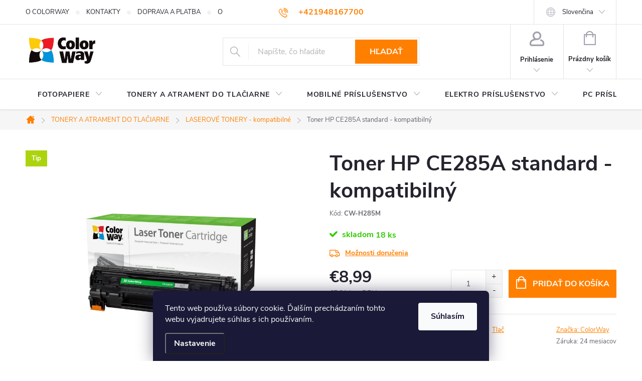

--- FILE ---
content_type: text/html; charset=utf-8
request_url: https://www.colorway-shop.sk/laserove-tonery/toner-hp-ce285a-standard-kompatibilny/
body_size: 32302
content:
<!doctype html><html lang="sk" dir="ltr" class="header-background-light external-fonts-loaded"><head><meta charset="utf-8" /><meta name="viewport" content="width=device-width,initial-scale=1" /><title>Toner HP CE285A standard - kompatibilný - </title><link rel="preconnect" href="https://cdn.myshoptet.com" /><link rel="dns-prefetch" href="https://cdn.myshoptet.com" /><link rel="preload" href="https://cdn.myshoptet.com/prj/dist/master/cms/libs/jquery/jquery-1.11.3.min.js" as="script" /><link href="https://cdn.myshoptet.com/prj/dist/master/cms/templates/frontend_templates/shared/css/font-face/source-sans-3.css" rel="stylesheet"><link href="https://cdn.myshoptet.com/prj/dist/master/cms/templates/frontend_templates/shared/css/font-face/exo-2.css" rel="stylesheet"><script>
dataLayer = [];
dataLayer.push({'shoptet' : {
    "pageId": 709,
    "pageType": "productDetail",
    "currency": "EUR",
    "currencyInfo": {
        "decimalSeparator": ",",
        "exchangeRate": 1,
        "priceDecimalPlaces": 2,
        "symbol": "\u20ac",
        "symbolLeft": 1,
        "thousandSeparator": " "
    },
    "language": "sk",
    "projectId": 37377,
    "product": {
        "id": 591,
        "guid": "5be0938d-d45e-11e4-9400-ac162d8a2454",
        "hasVariants": false,
        "codes": [
            {
                "code": "CW-H285M",
                "quantity": "18",
                "stocks": [
                    {
                        "id": "ext",
                        "quantity": "18"
                    }
                ]
            }
        ],
        "code": "CW-H285M",
        "name": "Toner HP CE285A standard - kompatibiln\u00fd",
        "appendix": "",
        "weight": "0.2",
        "manufacturer": "ColorWay",
        "manufacturerGuid": "1EF533212751648E879ADA0BA3DED3EE",
        "currentCategory": "TONERY A ATRAMENT DO TLA\u010cIARNE | Laserov\u00e9 tonery",
        "currentCategoryGuid": "fdf5c73e-fdd4-11e3-bb3f-ac162d8a2454",
        "defaultCategory": "TONERY A ATRAMENT DO TLA\u010cIARNE | Laserov\u00e9 tonery",
        "defaultCategoryGuid": "fdf5c73e-fdd4-11e3-bb3f-ac162d8a2454",
        "currency": "EUR",
        "priceWithVat": 8.9900000000000002
    },
    "stocks": [
        {
            "id": "ext",
            "title": "Sklad",
            "isDeliveryPoint": 0,
            "visibleOnEshop": 1
        }
    ],
    "cartInfo": {
        "id": null,
        "freeShipping": false,
        "freeShippingFrom": 49,
        "leftToFreeGift": {
            "formattedPrice": "\u20ac0",
            "priceLeft": 0
        },
        "freeGift": false,
        "leftToFreeShipping": {
            "priceLeft": 49,
            "dependOnRegion": 0,
            "formattedPrice": "\u20ac49"
        },
        "discountCoupon": [],
        "getNoBillingShippingPrice": {
            "withoutVat": 0,
            "vat": 0,
            "withVat": 0
        },
        "cartItems": [],
        "taxMode": "ORDINARY"
    },
    "cart": [],
    "customer": {
        "priceRatio": 1,
        "priceListId": 1,
        "groupId": null,
        "registered": false,
        "mainAccount": false
    }
}});
dataLayer.push({'cookie_consent' : {
    "marketing": "denied",
    "analytics": "denied"
}});
document.addEventListener('DOMContentLoaded', function() {
    shoptet.consent.onAccept(function(agreements) {
        if (agreements.length == 0) {
            return;
        }
        dataLayer.push({
            'cookie_consent' : {
                'marketing' : (agreements.includes(shoptet.config.cookiesConsentOptPersonalisation)
                    ? 'granted' : 'denied'),
                'analytics': (agreements.includes(shoptet.config.cookiesConsentOptAnalytics)
                    ? 'granted' : 'denied')
            },
            'event': 'cookie_consent'
        });
    });
});
</script>

<!-- Google Tag Manager -->
<script>(function(w,d,s,l,i){w[l]=w[l]||[];w[l].push({'gtm.start':
new Date().getTime(),event:'gtm.js'});var f=d.getElementsByTagName(s)[0],
j=d.createElement(s),dl=l!='dataLayer'?'&l='+l:'';j.async=true;j.src=
'https://www.googletagmanager.com/gtm.js?id='+i+dl;f.parentNode.insertBefore(j,f);
})(window,document,'script','dataLayer','GTM-WRRT4CNV');</script>
<!-- End Google Tag Manager -->

<meta property="og:type" content="website"><meta property="og:site_name" content="colorway-shop.sk"><meta property="og:url" content="https://www.colorway-shop.sk/laserove-tonery/toner-hp-ce285a-standard-kompatibilny/"><meta property="og:title" content="Toner HP CE285A standard - kompatibilný - "><meta name="web_author" content="Shoptet.sk"><meta name="dcterms.rightsHolder" content="www.colorway-shop.sk"><meta name="robots" content="index,follow"><meta property="og:image" content="https://cdn.myshoptet.com/usr/www.colorway-shop.sk/user/shop/big/591_toner-hp-ce285a-standard-kompatibilny.jpg?64ec64b4"><meta property="og:description" content="Toner HP CE285A standard - kompatibilný. "><meta name="description" content="Toner HP CE285A standard - kompatibilný. "><meta name="google-site-verification" content="IHDyPJIXS8LHxEzwi69Z0tQAAYlJD9PKjC_MqoXeM-E"><meta property="product:price:amount" content="8.99"><meta property="product:price:currency" content="EUR"><style>:root {--color-primary: #ff8000;--color-primary-h: 30;--color-primary-s: 100%;--color-primary-l: 50%;--color-primary-hover: #ff8040;--color-primary-hover-h: 20;--color-primary-hover-s: 100%;--color-primary-hover-l: 63%;--color-secondary: #ff8000;--color-secondary-h: 30;--color-secondary-s: 100%;--color-secondary-l: 50%;--color-secondary-hover: #3b7580;--color-secondary-hover-h: 190;--color-secondary-hover-s: 37%;--color-secondary-hover-l: 37%;--color-tertiary: #ffc807;--color-tertiary-h: 47;--color-tertiary-s: 100%;--color-tertiary-l: 51%;--color-tertiary-hover: #ffbb00;--color-tertiary-hover-h: 44;--color-tertiary-hover-s: 100%;--color-tertiary-hover-l: 50%;--color-header-background: #ffffff;--template-font: "Source Sans 3";--template-headings-font: "Exo 2";--header-background-url: url("[data-uri]");--cookies-notice-background: #1A1937;--cookies-notice-color: #F8FAFB;--cookies-notice-button-hover: #f5f5f5;--cookies-notice-link-hover: #27263f;--templates-update-management-preview-mode-content: "Náhľad aktualizácií šablóny je aktívny pre váš prehliadač."}</style>
    <script>var shoptet = shoptet || {};</script>
    <script src="https://cdn.myshoptet.com/prj/dist/master/shop/dist/main-3g-header.js.05f199e7fd2450312de2.js"></script>
<!-- User include --><!-- service 776(417) html code header -->
<link type="text/css" rel="stylesheet" media="all"  href="https://cdn.myshoptet.com/usr/paxio.myshoptet.com/user/documents/blank/style.css?v1602546"/>
<link href="https://cdn.myshoptet.com/prj/dist/master/shop/dist/font-shoptet-11.css.62c94c7785ff2cea73b2.css" rel="stylesheet">
<link href="https://cdn.myshoptet.com/usr/paxio.myshoptet.com/user/documents/blank/ikony.css?v9" rel="stylesheet">
<link type="text/css" rel="stylesheet" media="screen"  href="https://cdn.myshoptet.com/usr/paxio.myshoptet.com/user/documents/blank/preklady.css?v27" />
<link rel="stylesheet" href="https://cdn.myshoptet.com/usr/paxio.myshoptet.com/user/documents/blank/Slider/slick.css" />
<link rel="stylesheet" href="https://cdn.myshoptet.com/usr/paxio.myshoptet.com/user/documents/blank/Slider/slick-theme.css?v4" />
<link rel="stylesheet" href="https://cdn.myshoptet.com/usr/paxio.myshoptet.com/user/documents/blank/Slider/slick-classic.css?v3" />

<!-- api 492(144) html code header -->
<link rel="stylesheet" href="https://cdn.myshoptet.com/usr/api2.dklab.cz/user/documents/_doplnky/zakoupilo/37377/790/37377_790.css" type="text/css" /><style>
        :root {
            --dklab-zakoupilo-color-text: #FFFFFF;
            --dklab-zakoupilo-color-background: rgba(29,122,248,0.8);  
            --dklab-zakoupilo-color-border: rgba(29,122,248,0.8);            
            --dklab-zakoupilo-border-rounding: 100px;        
            
        }
        </style>
<!-- service 565(213) html code header -->
<!--
<link rel="stylesheet" type="text/css" href="https://app.visual.ws/gpwebpay_shoptet/shoptet.css">
<script async defer type="text/javascript" src="https://app.visual.ws/gpwebpay_shoptet/shoptet.js"></script>
-->
<!-- project html code header -->
<!-- Customization code inserted by Shoptet Support Team 
    - no guarantees of future functionality provided, use on your own risk
    - ticket 348610
-->
<style>
    #newsletter { box-sizing: border-box; }

#footer .footer-rows .site-name {
      display: none;
}
#footer .custom-footer {
      padding-left: 0px !important;
}




/* TRVALÉ ZOBRAZENÍ POLE PRO SLEVOVÝ KUPON */

.discount-coupon:not(.uplatneno) form {display: block;margin-top: 0;}
.kupon-odkaz{display: none;}

</style>





<style>
@media screen and (min-width: 1200px){
.top-navigation-bar .project-email {display: inline-block;font-size: 16px;font-weight: bold;margin-left: 24px;color: var(--color-primary);}
a.project-email::before {content: '\e910';font-size: 16px;}
}
@media screen and (min-width: 360px) and (max-width: 767px){
.top-navigation-contacts{display: block !important;}
.top-navigation-contacts .project-phone{display: none !important;}
.top-navigation-contacts .project-email{display: block !important;position: absolute;right: 164px;top: 15px;color: #A3A3AF;}
a.project-email::before {content: '\e910';}
.top-navigation-contacts .project-email span{display: none;}
}
</style>

<style>
@media screen and (min-width: 768px){
.navigation-in > ul > li.ext > ul > li > div > ul {height: auto;}
.more-items-trigger{display: none !important;}
.submenu-visible .navigation-in > ul > li.ext.exp > ul{align-items: flex-start;}
}
</style>






<script src="https://www.artfut.com/static/tagtag.min.js?campaign_code=48457f1360" onerror='var self = this;window.ADMITAD=window.ADMITAD||{},ADMITAD.Helpers=ADMITAD.Helpers||{},ADMITAD.Helpers.generateDomains=function(){for(var e=new Date,n=Math.floor(new Date(2020,e.getMonth(),e.getDate()).setUTCHours(0,0,0,0)/1e3),t=parseInt(1e12*(Math.sin(n)+1)).toString(30),i=["de"],o=[],a=0;a<i.length;++a)o.push({domain:t+"."+i[a],name:t});return o},ADMITAD.Helpers.findTodaysDomain=function(e){function n(){var o=new XMLHttpRequest,a=i[t].domain,D="https://"+a+"/";o.open("HEAD",D,!0),o.onload=function(){setTimeout(e,0,i[t])},o.onerror=function(){++t<i.length?setTimeout(n,0):setTimeout(e,0,void 0)},o.send()}var t=0,i=ADMITAD.Helpers.generateDomains();n()},window.ADMITAD=window.ADMITAD||{},ADMITAD.Helpers.findTodaysDomain(function(e){if(window.ADMITAD.dynamic=e,window.ADMITAD.dynamic){var n=function(){return function(){return self.src?self:""}}(),t=n(),i=(/campaign_code=([^&]+)/.exec(t.src)||[])[1]||"";t.parentNode.removeChild(t);var o=document.getElementsByTagName("head")[0],a=document.createElement("script");a.src="https://www."+window.ADMITAD.dynamic.domain+"/static/"+window.ADMITAD.dynamic.name.slice(1)+window.ADMITAD.dynamic.name.slice(0,1)+".min.js?campaign_code="+i,o.appendChild(a)}});'></script>
<script type="text/javascript">
var cookie_name = 'deduplication_cookie';
var days_to_store = 90;
var deduplication_cookie_value = 'admitad';
var channel_name = 'utm_source';
getSourceParamFromUri = function () {
 var pattern = channel_name + '=([^&]+)';
 var re = new RegExp(pattern);
 return (re.exec(document.location.search) || [])[1] || '';
};
getSourceCookie = function () {
 var matches = document.cookie.match(new RegExp(
   '(?:^|; )' + cookie_name.replace(/([\.$?*|{}\(\)\[\]\\\/\+^])/g, '\\$1') + '=([^;]*)'
 ));
 return matches ? decodeURIComponent(matches[1]) : undefined;
};
setSourceCookie = function () {
 var param = getSourceParamFromUri();
 var params = (new URL(document.location)).searchParams;
 if (!params.get(channel_name) && params.get('gclid')) { param = 'google' }
 else if (!params.get(channel_name) && params.get('fbclid')) { param = 'facebook' }
 else if (!param) { return; }
 var period = days_to_store * 60 * 60 * 24 * 1000; // in seconds
 var expiresDate = new Date((period) + +new Date);
 var cookieString = cookie_name + '=' + param + '; path=/; expires=' + expiresDate.toGMTString();
 document.cookie = cookieString;
 document.cookie = cookieString + '; domain=.' + location.host;
};
setSourceCookie();
</script>




<!-- /User include --><link rel="shortcut icon" href="/favicon.ico" type="image/x-icon" /><link rel="canonical" href="https://www.colorway-shop.sk/laserove-tonery/toner-hp-ce285a-standard-kompatibilny/" /><link rel="alternate" hreflang="sk" href="https://www.colorway-shop.sk/laserove-tonery/toner-hp-ce285a-standard-kompatibilny/" /><link rel="alternate" hreflang="en" href="https://www.colorway-shop.sk/en/laser-toner-cartridge/toner-hp-ce285a-standard-compatible/" /><link rel="alternate" hreflang="x-default" href="https://www.colorway-shop.sk/laserove-tonery/toner-hp-ce285a-standard-kompatibilny/" />    <script>
        var _hwq = _hwq || [];
        _hwq.push(['setKey', '533C1EB012BE192675E27EDDAA3FEBBD']);
        _hwq.push(['setTopPos', '0']);
        _hwq.push(['showWidget', '22']);
        (function() {
            var ho = document.createElement('script');
            ho.src = 'https://sk.im9.cz/direct/i/gjs.php?n=wdgt&sak=533C1EB012BE192675E27EDDAA3FEBBD';
            var s = document.getElementsByTagName('script')[0]; s.parentNode.insertBefore(ho, s);
        })();
    </script>
    <!-- Global site tag (gtag.js) - Google Analytics -->
    <script async src="https://www.googletagmanager.com/gtag/js?id=G-GEQPW8YPRZ"></script>
    <script>
        
        window.dataLayer = window.dataLayer || [];
        function gtag(){dataLayer.push(arguments);}
        

                    console.debug('default consent data');

            gtag('consent', 'default', {"ad_storage":"denied","analytics_storage":"denied","ad_user_data":"denied","ad_personalization":"denied","wait_for_update":500});
            dataLayer.push({
                'event': 'default_consent'
            });
        
        gtag('js', new Date());

        
                gtag('config', 'G-GEQPW8YPRZ', {"groups":"GA4","send_page_view":false,"content_group":"productDetail","currency":"EUR","page_language":"sk"});
        
                gtag('config', 'AW-967667784', {"allow_enhanced_conversions":true});
        
        
        
        
        
                    gtag('event', 'page_view', {"send_to":"GA4","page_language":"sk","content_group":"productDetail","currency":"EUR"});
        
                gtag('set', 'currency', 'EUR');

        gtag('event', 'view_item', {
            "send_to": "UA",
            "items": [
                {
                    "id": "CW-H285M",
                    "name": "Toner HP CE285A standard - kompatibiln\u00fd",
                    "category": "TONERY A ATRAMENT DO TLA\u010cIARNE \/ Laserov\u00e9 tonery",
                                        "brand": "ColorWay",
                                                            "price": 7.31
                }
            ]
        });
        
        
        
        
        
                    gtag('event', 'view_item', {"send_to":"GA4","page_language":"sk","content_group":"productDetail","value":7.3099999999999996,"currency":"EUR","items":[{"item_id":"CW-H285M","item_name":"Toner HP CE285A standard - kompatibiln\u00fd","item_brand":"ColorWay","item_category":"TONERY A ATRAMENT DO TLA\u010cIARNE","item_category2":"Laserov\u00e9 tonery","price":7.3099999999999996,"quantity":1,"index":0}]});
        
        
        
        
        
        
        
        document.addEventListener('DOMContentLoaded', function() {
            if (typeof shoptet.tracking !== 'undefined') {
                for (var id in shoptet.tracking.bannersList) {
                    gtag('event', 'view_promotion', {
                        "send_to": "UA",
                        "promotions": [
                            {
                                "id": shoptet.tracking.bannersList[id].id,
                                "name": shoptet.tracking.bannersList[id].name,
                                "position": shoptet.tracking.bannersList[id].position
                            }
                        ]
                    });
                }
            }

            shoptet.consent.onAccept(function(agreements) {
                if (agreements.length !== 0) {
                    console.debug('gtag consent accept');
                    var gtagConsentPayload =  {
                        'ad_storage': agreements.includes(shoptet.config.cookiesConsentOptPersonalisation)
                            ? 'granted' : 'denied',
                        'analytics_storage': agreements.includes(shoptet.config.cookiesConsentOptAnalytics)
                            ? 'granted' : 'denied',
                                                                                                'ad_user_data': agreements.includes(shoptet.config.cookiesConsentOptPersonalisation)
                            ? 'granted' : 'denied',
                        'ad_personalization': agreements.includes(shoptet.config.cookiesConsentOptPersonalisation)
                            ? 'granted' : 'denied',
                        };
                    console.debug('update consent data', gtagConsentPayload);
                    gtag('consent', 'update', gtagConsentPayload);
                    dataLayer.push(
                        { 'event': 'update_consent' }
                    );
                }
            });
        });
    </script>
<script>
    (function(t, r, a, c, k, i, n, g) { t['ROIDataObject'] = k;
    t[k]=t[k]||function(){ (t[k].q=t[k].q||[]).push(arguments) },t[k].c=i;n=r.createElement(a),
    g=r.getElementsByTagName(a)[0];n.async=1;n.src=c;g.parentNode.insertBefore(n,g)
    })(window, document, 'script', '//www.heureka.sk/ocm/sdk.js?source=shoptet&version=2&page=product_detail', 'heureka', 'sk');

    heureka('set_user_consent', 0);
</script>
</head><body class="desktop id-709 in-laserove-tonery template-11 type-product type-detail one-column-body columns-3 blank-mode blank-mode-css ums_forms_redesign--off ums_a11y_category_page--on ums_discussion_rating_forms--off ums_flags_display_unification--on ums_a11y_login--off mobile-header-version-0">
        <div id="fb-root"></div>
        <script>
            window.fbAsyncInit = function() {
                FB.init({
//                    appId            : 'your-app-id',
                    autoLogAppEvents : true,
                    xfbml            : true,
                    version          : 'v19.0'
                });
            };
        </script>
        <script async defer crossorigin="anonymous" src="https://connect.facebook.net/sk_SK/sdk.js"></script>
<!-- Google Tag Manager (noscript) -->
<noscript><iframe src="https://www.googletagmanager.com/ns.html?id=GTM-WRRT4CNV"
height="0" width="0" style="display:none;visibility:hidden"></iframe></noscript>
<!-- End Google Tag Manager (noscript) -->

    <div class="siteCookies siteCookies--bottom siteCookies--dark js-siteCookies" role="dialog" data-testid="cookiesPopup" data-nosnippet>
        <div class="siteCookies__form">
            <div class="siteCookies__content">
                <div class="siteCookies__text">
                    Tento web používa súbory cookie. Ďalším prechádzaním tohto webu vyjadrujete súhlas s ich používaním.
                </div>
                <p class="siteCookies__links">
                    <button class="siteCookies__link js-cookies-settings" aria-label="Nastavenia cookies" data-testid="cookiesSettings">Nastavenie</button>
                </p>
            </div>
            <div class="siteCookies__buttonWrap">
                                <button class="siteCookies__button js-cookiesConsentSubmit" value="all" aria-label="Prijať cookies" data-testid="buttonCookiesAccept">Súhlasím</button>
            </div>
        </div>
        <script>
            document.addEventListener("DOMContentLoaded", () => {
                const siteCookies = document.querySelector('.js-siteCookies');
                document.addEventListener("scroll", shoptet.common.throttle(() => {
                    const st = document.documentElement.scrollTop;
                    if (st > 1) {
                        siteCookies.classList.add('siteCookies--scrolled');
                    } else {
                        siteCookies.classList.remove('siteCookies--scrolled');
                    }
                }, 100));
            });
        </script>
    </div>
<a href="#content" class="skip-link sr-only">Prejsť na obsah</a><div class="overall-wrapper"><div class="user-action"><div class="container"><div class="user-action-in"><div class="user-action-login popup-widget login-widget"><div class="popup-widget-inner"><h2 id="loginHeading">Prihlásenie k vášmu účtu</h2><div id="customerLogin"><form action="/action/Customer/Login/" method="post" id="formLoginIncluded" class="csrf-enabled formLogin" data-testid="formLogin"><input type="hidden" name="referer" value="" /><div class="form-group"><div class="input-wrapper email js-validated-element-wrapper no-label"><input type="email" name="email" class="form-control" autofocus placeholder="E-mailová adresa (napr. jan@novak.sk)" data-testid="inputEmail" autocomplete="email" required /></div></div><div class="form-group"><div class="input-wrapper password js-validated-element-wrapper no-label"><input type="password" name="password" class="form-control" placeholder="Heslo" data-testid="inputPassword" autocomplete="current-password" required /><span class="no-display">Nemôžete vyplniť toto pole</span><input type="text" name="surname" value="" class="no-display" /></div></div><div class="form-group"><div class="login-wrapper"><button type="submit" class="btn btn-secondary btn-text btn-login" data-testid="buttonSubmit">Prihlásiť sa</button><div class="password-helper"><a href="/registracia/" data-testid="signup" rel="nofollow">Nová registrácia</a><a href="/klient/zabudnute-heslo/" rel="nofollow">Zabudnuté heslo</a></div></div></div></form>
</div></div></div>
    <div id="cart-widget" class="user-action-cart popup-widget cart-widget loader-wrapper" data-testid="popupCartWidget" role="dialog" aria-hidden="true"><div class="popup-widget-inner cart-widget-inner place-cart-here"><div class="loader-overlay"><div class="loader"></div></div></div><div class="cart-widget-button"><a href="/kosik/" class="btn btn-conversion" id="continue-order-button" rel="nofollow" data-testid="buttonNextStep">Pokračovať do košíka</a></div></div></div>
</div></div><div class="top-navigation-bar" data-testid="topNavigationBar">

    <div class="container">

        <div class="top-navigation-contacts">
            <strong>Zákaznícka podpora:</strong><a href="tel:+421948167700" class="project-phone" aria-label="Zavolať na +421948167700" data-testid="contactboxPhone"><span>+421948167700</span></a><a href="mailto:podpora@colorway.sk" class="project-email" data-testid="contactboxEmail"><span>podpora@colorway.sk</span></a>        </div>

                            <div class="top-navigation-menu">
                <div class="top-navigation-menu-trigger"></div>
                <ul class="top-navigation-bar-menu">
                                            <li class="top-navigation-menu-item-683">
                            <a href="/o-nas/">O COLORWAY</a>
                        </li>
                                            <li class="top-navigation-menu-item-751">
                            <a href="/kontakty/">KONTAKTY</a>
                        </li>
                                            <li class="top-navigation-menu-item-684">
                            <a href="/doprava-platba/">DOPRAVA A PLATBA</a>
                        </li>
                                            <li class="top-navigation-menu-item-748">
                            <a href="/obchodne-podmienky/">OBCHODNÉ PODMIENKY</a>
                        </li>
                                            <li class="top-navigation-menu-item-898">
                            <a href="/velkoobchod/">VEĽKOOBCHOD</a>
                        </li>
                                            <li class="top-navigation-menu-item-27">
                            <a href="/ako-nakupovat/">AKO NAKUPOVAŤ</a>
                        </li>
                                            <li class="top-navigation-menu-item-721">
                            <a href="/certifikaty-bezpecnosti/">Certifikáty bezpečnosti a návody</a>
                        </li>
                                            <li class="top-navigation-menu-item-723">
                            <a href="/pisalo-sa-o-nas/">Písalo sa o nás</a>
                        </li>
                                            <li class="top-navigation-menu-item-725">
                            <a href="/katalogy-na-stiahnutie/">Katalógy na stiahnutie</a>
                        </li>
                                            <li class="top-navigation-menu-item-728">
                            <a href="/resetovanie-epson-l-serie/">Resetovanie Epson L-série</a>
                        </li>
                                            <li class="top-navigation-menu-item-894">
                            <a href="/osu-gdpr/">Ochrana osobných údajov (GDPR)</a>
                        </li>
                                            <li class="top-navigation-menu-item-730">
                            <a href="/odstupenie-od-kupnej-zmluvy-formular/">Odstúpenie od kúpnej zmluvy - formulár</a>
                        </li>
                                            <li class="top-navigation-menu-item-731">
                            <a href="/reklamacny-formular/">Reklamačný formulár</a>
                        </li>
                                            <li class="top-navigation-menu-item-977">
                            <a href="/poistenie-zodpovednosti-za-skodu/">Poistenie zodpovednosti za škodu</a>
                        </li>
                                    </ul>
                <ul class="top-navigation-bar-menu-helper"></ul>
            </div>
        
        <div class="top-navigation-tools top-navigation-tools--language">
            <div class="responsive-tools">
                <a href="#" class="toggle-window" data-target="search" aria-label="Hľadať" data-testid="linkSearchIcon"></a>
                                                            <a href="#" class="toggle-window" data-target="login"></a>
                                                    <a href="#" class="toggle-window" data-target="navigation" aria-label="Menu" data-testid="hamburgerMenu"></a>
            </div>
                <div class="languagesMenu">
        <button id="topNavigationDropdown" class="languagesMenu__flags" type="button" data-toggle="dropdown" aria-haspopup="true" aria-expanded="false">
            <svg aria-hidden="true" style="position: absolute; width: 0; height: 0; overflow: hidden;" version="1.1" xmlns="http://www.w3.org/2000/svg" xmlns:xlink="http://www.w3.org/1999/xlink"><defs><symbol id="shp-flag-SK" viewBox="0 0 32 32"><title>SK</title><path fill="#f0f0f0" style="fill: var(--color21, #f0f0f0)" d="M0 5.334h32v21.333h-32v-21.333z"></path><path fill="#0052b4" style="fill: var(--color20, #0052b4)" d="M0 12.29h32v7.42h-32v-7.42z"></path><path fill="#d80027" style="fill: var(--color19, #d80027)" d="M0 19.71h32v6.957h-32v-6.956z"></path><path fill="#f0f0f0" style="fill: var(--color21, #f0f0f0)" d="M8.092 11.362v5.321c0 3.027 3.954 3.954 3.954 3.954s3.954-0.927 3.954-3.954v-5.321h-7.908z"></path><path fill="#d80027" style="fill: var(--color19, #d80027)" d="M9.133 11.518v5.121c0 0.342 0.076 0.665 0.226 0.968 1.493 0 3.725 0 5.373 0 0.15-0.303 0.226-0.626 0.226-0.968v-5.121h-5.826z"></path><path fill="#f0f0f0" style="fill: var(--color21, #f0f0f0)" d="M13.831 15.089h-1.339v-0.893h0.893v-0.893h-0.893v-0.893h-0.893v0.893h-0.893v0.893h0.893v0.893h-1.339v0.893h1.339v0.893h0.893v-0.893h1.339z"></path><path fill="#0052b4" style="fill: var(--color20, #0052b4)" d="M10.577 18.854c0.575 0.361 1.166 0.571 1.469 0.665 0.303-0.093 0.894-0.303 1.469-0.665 0.58-0.365 0.987-0.782 1.218-1.246-0.255-0.18-0.565-0.286-0.901-0.286-0.122 0-0.241 0.015-0.355 0.041-0.242-0.55-0.791-0.934-1.43-0.934s-1.188 0.384-1.43 0.934c-0.114-0.027-0.233-0.041-0.355-0.041-0.336 0-0.646 0.106-0.901 0.286 0.231 0.465 0.637 0.882 1.217 1.246z"></path></symbol><symbol id="shp-flag-GB" viewBox="0 0 32 32"><title>GB</title><path fill="#f0f0f0" style="fill: var(--color21, #f0f0f0)" d="M0 5.333h32v21.334h-32v-21.334z"></path><path fill="#d80027" style="fill: var(--color19, #d80027)" d="M18 5.333h-4v8.667h-14v4h14v8.667h4v-8.667h14v-4h-14z"></path><path fill="#0052b4" style="fill: var(--color20, #0052b4)" d="M24.612 19.71l7.388 4.105v-4.105z"></path><path fill="#0052b4" style="fill: var(--color20, #0052b4)" d="M19.478 19.71l12.522 6.957v-1.967l-8.981-4.989z"></path><path fill="#0052b4" style="fill: var(--color20, #0052b4)" d="M28.665 26.666l-9.186-5.104v5.104z"></path><path fill="#f0f0f0" style="fill: var(--color21, #f0f0f0)" d="M19.478 19.71l12.522 6.957v-1.967l-8.981-4.989z"></path><path fill="#d80027" style="fill: var(--color19, #d80027)" d="M19.478 19.71l12.522 6.957v-1.967l-8.981-4.989z"></path><path fill="#0052b4" style="fill: var(--color20, #0052b4)" d="M5.646 19.71l-5.646 3.137v-3.137z"></path><path fill="#0052b4" style="fill: var(--color20, #0052b4)" d="M12.522 20.594v6.072h-10.929z"></path><path fill="#d80027" style="fill: var(--color19, #d80027)" d="M8.981 19.71l-8.981 4.989v1.967l12.522-6.957z"></path><path fill="#0052b4" style="fill: var(--color20, #0052b4)" d="M7.388 12.29l-7.388-4.105v4.105z"></path><path fill="#0052b4" style="fill: var(--color20, #0052b4)" d="M12.522 12.29l-12.522-6.957v1.967l8.981 4.989z"></path><path fill="#0052b4" style="fill: var(--color20, #0052b4)" d="M3.335 5.333l9.186 5.104v-5.104z"></path><path fill="#f0f0f0" style="fill: var(--color21, #f0f0f0)" d="M12.522 12.29l-12.522-6.957v1.967l8.981 4.989z"></path><path fill="#d80027" style="fill: var(--color19, #d80027)" d="M12.522 12.29l-12.522-6.957v1.967l8.981 4.989z"></path><path fill="#0052b4" style="fill: var(--color20, #0052b4)" d="M26.354 12.29l5.646-3.137v3.137z"></path><path fill="#0052b4" style="fill: var(--color20, #0052b4)" d="M19.478 11.405v-6.072h10.929z"></path><path fill="#d80027" style="fill: var(--color19, #d80027)" d="M23.019 12.29l8.981-4.989v-1.967l-12.522 6.957z"></path></symbol></defs></svg>
            <svg class="shp-flag shp-flag-SK">
                <use xlink:href="#shp-flag-SK"></use>
            </svg>
            <span class="caret"></span>
        </button>
        <div class="languagesMenu__content" aria-labelledby="topNavigationDropdown">
                                        <div class="languagesMenu__box toggle-window js-languagesMenu__box" data-hover="true" data-target="language">
                    <div class="languagesMenu__header languagesMenu__header--name">Jazyk</div>
                    <div class="languagesMenu__header languagesMenu__header--actual" data-toggle="dropdown">
                                                                                    
                                    Slovenčina
                                
                                                                                                                                <span class="caret"></span>
                    </div>
                    <ul class="languagesMenu__list languagesMenu__list--language">
                                                    <li>
                                <a href="/action/Language/changeLanguage/?language=sk" rel="nofollow" class="languagesMenu__list__link">
                                    <svg class="shp-flag shp-flag-SK">
                                        <use xlink:href="#shp-flag-SK"></use>
                                    </svg>
                                    <span class="languagesMenu__list__name languagesMenu__list__name--actual">Slovenčina</span>
                                </a>
                            </li>
                                                    <li>
                                <a href="/action/Language/changeLanguage/?language=en" rel="nofollow" class="languagesMenu__list__link">
                                    <svg class="shp-flag shp-flag-GB">
                                        <use xlink:href="#shp-flag-GB"></use>
                                    </svg>
                                    <span class="languagesMenu__list__name">English</span>
                                </a>
                            </li>
                                            </ul>
                </div>
                    </div>
    </div>
            <a href="/login/?backTo=%2Flaserove-tonery%2Ftoner-hp-ce285a-standard-kompatibilny%2F" class="top-nav-button top-nav-button-login primary login toggle-window" data-target="login" data-testid="signin" rel="nofollow"><span>Prihlásenie</span></a>        </div>

    </div>

</div>
<header id="header"><div class="container navigation-wrapper">
    <div class="header-top">
        <div class="site-name-wrapper">
            <div class="site-name"><a href="/" data-testid="linkWebsiteLogo"><img src="https://cdn.myshoptet.com/usr/www.colorway-shop.sk/user/logos/colorway_logo-3.jpg" alt="" fetchpriority="low" /></a></div>        </div>
        <div class="search" itemscope itemtype="https://schema.org/WebSite">
            <meta itemprop="headline" content="Laserové tonery"/><meta itemprop="url" content="https://www.colorway-shop.sk"/><meta itemprop="text" content="Toner HP CE285A standard - kompatibilný. "/>            <form action="/action/ProductSearch/prepareString/" method="post"
    id="formSearchForm" class="search-form compact-form js-search-main"
    itemprop="potentialAction" itemscope itemtype="https://schema.org/SearchAction" data-testid="searchForm">
    <fieldset>
        <meta itemprop="target"
            content="https://www.colorway-shop.sk/vyhladavanie/?string={string}"/>
        <input type="hidden" name="language" value="sk"/>
        
            
<input
    type="search"
    name="string"
        class="query-input form-control search-input js-search-input"
    placeholder="Napíšte, čo hľadáte"
    autocomplete="off"
    required
    itemprop="query-input"
    aria-label="Vyhľadávanie"
    data-testid="searchInput"
>
            <button type="submit" class="btn btn-default" data-testid="searchBtn">Hľadať</button>
        
    </fieldset>
</form>
        </div>
        <div class="navigation-buttons">
                
    <a href="/kosik/" class="btn btn-icon toggle-window cart-count" data-target="cart" data-hover="true" data-redirect="true" data-testid="headerCart" rel="nofollow" aria-haspopup="dialog" aria-expanded="false" aria-controls="cart-widget">
        
                <span class="sr-only">Nákupný košík</span>
        
            <span class="cart-price visible-lg-inline-block" data-testid="headerCartPrice">
                                    Prázdny košík                            </span>
        
    
            </a>
        </div>
    </div>
    <nav id="navigation" aria-label="Hlavné menu" data-collapsible="true"><div class="navigation-in menu"><ul class="menu-level-1" role="menubar" data-testid="headerMenuItems"><li class="menu-item-686 ext" role="none"><a href="/fotograficky-papier/" data-testid="headerMenuItem" role="menuitem" aria-haspopup="true" aria-expanded="false"><b>FOTOPAPIERE</b><span class="submenu-arrow"></span></a><ul class="menu-level-2" aria-label="FOTOPAPIERE" tabindex="-1" role="menu"><li class="menu-item-687 has-third-level" role="none"><a href="/vysokoleskly-fotopapier/" class="menu-image" data-testid="headerMenuItem" tabindex="-1" aria-hidden="true"><img src="data:image/svg+xml,%3Csvg%20width%3D%22140%22%20height%3D%22100%22%20xmlns%3D%22http%3A%2F%2Fwww.w3.org%2F2000%2Fsvg%22%3E%3C%2Fsvg%3E" alt="" aria-hidden="true" width="140" height="100"  data-src="https://cdn.myshoptet.com/usr/www.colorway-shop.sk/user/categories/thumb/fotopapiere_colorway.jpg" fetchpriority="low" /></a><div><a href="/vysokoleskly-fotopapier/" data-testid="headerMenuItem" role="menuitem"><span>LESKLÝ FOTOPAPIER</span></a>
                                                    <ul class="menu-level-3" role="menu">
                                                                    <li class="menu-item-1081" role="none">
                                        <a href="/a4-fotopapier/" data-testid="headerMenuItem" role="menuitem">
                                            A4 fotopapier</a>,                                    </li>
                                                                    <li class="menu-item-1090" role="none">
                                        <a href="/a3-fotopapier/" data-testid="headerMenuItem" role="menuitem">
                                            A3 fotopapier</a>,                                    </li>
                                                                    <li class="menu-item-1084" role="none">
                                        <a href="/13x18-fotopapier/" data-testid="headerMenuItem" role="menuitem">
                                            13x18 fotopapier</a>,                                    </li>
                                                                    <li class="menu-item-1087" role="none">
                                        <a href="/10x15-fotopapier/" data-testid="headerMenuItem" role="menuitem">
                                            10x15 fotopapier</a>,                                    </li>
                                                                    <li class="menu-item-1096" role="none">
                                        <a href="/260g-fotopapier/" data-testid="headerMenuItem" role="menuitem">
                                            260g fotopapier</a>,                                    </li>
                                                                    <li class="menu-item-1264" role="none">
                                        <a href="/255g-fotopapier/" data-testid="headerMenuItem" role="menuitem">
                                            255g fotopapier</a>,                                    </li>
                                                                    <li class="menu-item-1099" role="none">
                                        <a href="/230g-fotopapier/" data-testid="headerMenuItem" role="menuitem">
                                            230g fotopapier</a>,                                    </li>
                                                                    <li class="menu-item-1102" role="none">
                                        <a href="/200g-fotopapier/" data-testid="headerMenuItem" role="menuitem">
                                            200g fotopapier</a>,                                    </li>
                                                                    <li class="menu-item-1105" role="none">
                                        <a href="/180g-fotopapier/" data-testid="headerMenuItem" role="menuitem">
                                            180g fotopapier</a>,                                    </li>
                                                                    <li class="menu-item-1108" role="none">
                                        <a href="/130g-fotopapier/" data-testid="headerMenuItem" role="menuitem">
                                            130g fotopapier</a>                                    </li>
                                                            </ul>
                        </div></li><li class="menu-item-688 has-third-level" role="none"><a href="/matny-fotopapier/" class="menu-image" data-testid="headerMenuItem" tabindex="-1" aria-hidden="true"><img src="data:image/svg+xml,%3Csvg%20width%3D%22140%22%20height%3D%22100%22%20xmlns%3D%22http%3A%2F%2Fwww.w3.org%2F2000%2Fsvg%22%3E%3C%2Fsvg%3E" alt="" aria-hidden="true" width="140" height="100"  data-src="https://cdn.myshoptet.com/usr/www.colorway-shop.sk/user/categories/thumb/fotopapiere_colorway-1.jpg" fetchpriority="low" /></a><div><a href="/matny-fotopapier/" data-testid="headerMenuItem" role="menuitem"><span>MATNÝ FOTOPAPIER</span></a>
                                                    <ul class="menu-level-3" role="menu">
                                                                    <li class="menu-item-1066" role="none">
                                        <a href="/a4-fotopapier-2/" data-testid="headerMenuItem" role="menuitem">
                                            A4 fotopapier</a>,                                    </li>
                                                                    <li class="menu-item-1093" role="none">
                                        <a href="/a3-fotopapier-2/" data-testid="headerMenuItem" role="menuitem">
                                            A3 fotopapier</a>,                                    </li>
                                                                    <li class="menu-item-1069" role="none">
                                        <a href="/10x15-fotopapier-2/" data-testid="headerMenuItem" role="menuitem">
                                            10x15 fotopapier</a>,                                    </li>
                                                                    <li class="menu-item-1078" role="none">
                                        <a href="/220g-fotopapier/" data-testid="headerMenuItem" role="menuitem">
                                            220g fotopapier</a>,                                    </li>
                                                                    <li class="menu-item-1072" role="none">
                                        <a href="/190g-fotopapier/" data-testid="headerMenuItem" role="menuitem">
                                            190g fotopapier</a>,                                    </li>
                                                                    <li class="menu-item-1075" role="none">
                                        <a href="/135g-fotopapier/" data-testid="headerMenuItem" role="menuitem">
                                            135g fotopapier</a>,                                    </li>
                                                                    <li class="menu-item-1114" role="none">
                                        <a href="/108g-fotopapier/" data-testid="headerMenuItem" role="menuitem">
                                            108g fotopapier</a>                                    </li>
                                                            </ul>
                        </div></li><li class="menu-item-760" role="none"><a href="/nazehlovacie-fotopapiere/" class="menu-image" data-testid="headerMenuItem" tabindex="-1" aria-hidden="true"><img src="data:image/svg+xml,%3Csvg%20width%3D%22140%22%20height%3D%22100%22%20xmlns%3D%22http%3A%2F%2Fwww.w3.org%2F2000%2Fsvg%22%3E%3C%2Fsvg%3E" alt="" aria-hidden="true" width="140" height="100"  data-src="https://cdn.myshoptet.com/usr/www.colorway-shop.sk/user/categories/thumb/nazehlovacie_fotopapiere_colorway.jpg" fetchpriority="low" /></a><div><a href="/nazehlovacie-fotopapiere/" data-testid="headerMenuItem" role="menuitem"><span>NAŽEHĽOVACÍ FOTOPAPIER</span></a>
                        </div></li><li class="menu-item-691 has-third-level" role="none"><a href="/obojstranne-fotopapiere/" class="menu-image" data-testid="headerMenuItem" tabindex="-1" aria-hidden="true"><img src="data:image/svg+xml,%3Csvg%20width%3D%22140%22%20height%3D%22100%22%20xmlns%3D%22http%3A%2F%2Fwww.w3.org%2F2000%2Fsvg%22%3E%3C%2Fsvg%3E" alt="" aria-hidden="true" width="140" height="100"  data-src="https://cdn.myshoptet.com/usr/www.colorway-shop.sk/user/categories/thumb/obojstranne_fotopapiere_colorway.jpg" fetchpriority="low" /></a><div><a href="/obojstranne-fotopapiere/" data-testid="headerMenuItem" role="menuitem"><span>OBOJSTRANNÝ FOTOPAPIER</span></a>
                                                    <ul class="menu-level-3" role="menu">
                                                                    <li class="menu-item-1117" role="none">
                                        <a href="/matny-obojstranny-fotopapier/" data-testid="headerMenuItem" role="menuitem">
                                            Matný obojstranný fotopapier</a>,                                    </li>
                                                                    <li class="menu-item-1120" role="none">
                                        <a href="/leskly-obojstranny-fotopapier/" data-testid="headerMenuItem" role="menuitem">
                                            Lesklý obojstranný fotopapier</a>                                    </li>
                                                            </ul>
                        </div></li><li class="menu-item-763" role="none"><a href="/magneticke-papiere/" class="menu-image" data-testid="headerMenuItem" tabindex="-1" aria-hidden="true"><img src="data:image/svg+xml,%3Csvg%20width%3D%22140%22%20height%3D%22100%22%20xmlns%3D%22http%3A%2F%2Fwww.w3.org%2F2000%2Fsvg%22%3E%3C%2Fsvg%3E" alt="" aria-hidden="true" width="140" height="100"  data-src="https://cdn.myshoptet.com/usr/www.colorway-shop.sk/user/categories/thumb/magneticke_papiere_colorway.jpg" fetchpriority="low" /></a><div><a href="/magneticke-papiere/" data-testid="headerMenuItem" role="menuitem"><span>MAGNETICKÝ FOTOPAPIER</span></a>
                        </div></li><li class="menu-item-754" role="none"><a href="/samolepiace-fotopapiere/" class="menu-image" data-testid="headerMenuItem" tabindex="-1" aria-hidden="true"><img src="data:image/svg+xml,%3Csvg%20width%3D%22140%22%20height%3D%22100%22%20xmlns%3D%22http%3A%2F%2Fwww.w3.org%2F2000%2Fsvg%22%3E%3C%2Fsvg%3E" alt="" aria-hidden="true" width="140" height="100"  data-src="https://cdn.myshoptet.com/usr/www.colorway-shop.sk/user/categories/thumb/samolepiace_fotopapiere_colorway.jpg" fetchpriority="low" /></a><div><a href="/samolepiace-fotopapiere/" data-testid="headerMenuItem" role="menuitem"><span>SAMOLEPIACI FOTOPAPIER</span></a>
                        </div></li><li class="menu-item-744 has-third-level" role="none"><a href="/sublimacny-papier-colorway/" class="menu-image" data-testid="headerMenuItem" tabindex="-1" aria-hidden="true"><img src="data:image/svg+xml,%3Csvg%20width%3D%22140%22%20height%3D%22100%22%20xmlns%3D%22http%3A%2F%2Fwww.w3.org%2F2000%2Fsvg%22%3E%3C%2Fsvg%3E" alt="" aria-hidden="true" width="140" height="100"  data-src="https://cdn.myshoptet.com/usr/www.colorway-shop.sk/user/categories/thumb/sublimacny_papier_colorway.jpg" fetchpriority="low" /></a><div><a href="/sublimacny-papier-colorway/" data-testid="headerMenuItem" role="menuitem"><span>SUBLIMAČNÝ FOTOPAPIER</span></a>
                                                    <ul class="menu-level-3" role="menu">
                                                                    <li class="menu-item-1060" role="none">
                                        <a href="/a3-sublimacne-papiere/" data-testid="headerMenuItem" role="menuitem">
                                            A3 sublimačné papiere</a>,                                    </li>
                                                                    <li class="menu-item-1063" role="none">
                                        <a href="/a4-sublimacne-papiere/" data-testid="headerMenuItem" role="menuitem">
                                            A4 sublimačné papiere</a>                                    </li>
                                                            </ul>
                        </div></li><li class="menu-item-1258" role="none"><a href="/premium-fotopapiere/" class="menu-image" data-testid="headerMenuItem" tabindex="-1" aria-hidden="true"><img src="data:image/svg+xml,%3Csvg%20width%3D%22140%22%20height%3D%22100%22%20xmlns%3D%22http%3A%2F%2Fwww.w3.org%2F2000%2Fsvg%22%3E%3C%2Fsvg%3E" alt="" aria-hidden="true" width="140" height="100"  data-src="https://cdn.myshoptet.com/usr/www.colorway-shop.sk/user/categories/thumb/psg255050a4.jpg" fetchpriority="low" /></a><div><a href="/premium-fotopapiere/" data-testid="headerMenuItem" role="menuitem"><span>PRÉMIOVÉ FOTOPAPIERE</span></a>
                        </div></li></ul></li>
<li class="menu-item-1123 ext" role="none"><a href="/tonery--naplne-a-atrament-do-tlaciarne/" data-testid="headerMenuItem" role="menuitem" aria-haspopup="true" aria-expanded="false"><b>TONERY A ATRAMENT DO TLAČIARNE</b><span class="submenu-arrow"></span></a><ul class="menu-level-2" aria-label="TONERY A ATRAMENT DO TLAČIARNE" tabindex="-1" role="menu"><li class="menu-item-704 has-third-level" role="none"><a href="/atramenty/" class="menu-image" data-testid="headerMenuItem" tabindex="-1" aria-hidden="true"><img src="data:image/svg+xml,%3Csvg%20width%3D%22140%22%20height%3D%22100%22%20xmlns%3D%22http%3A%2F%2Fwww.w3.org%2F2000%2Fsvg%22%3E%3C%2Fsvg%3E" alt="" aria-hidden="true" width="140" height="100"  data-src="https://cdn.myshoptet.com/usr/www.colorway-shop.sk/user/categories/thumb/cw-ew400set01.jpg" fetchpriority="low" /></a><div><a href="/atramenty/" data-testid="headerMenuItem" role="menuitem"><span>ATRAMENTY 100/200ml</span></a>
                                                    <ul class="menu-level-3" role="menu">
                                                                    <li class="menu-item-715" role="none">
                                        <a href="/cistiace-roztoky/" data-testid="headerMenuItem" role="menuitem">
                                            Čistiace roztoky</a>,                                    </li>
                                                                    <li class="menu-item-727" role="none">
                                        <a href="/sublimacny-atrament/" data-testid="headerMenuItem" role="menuitem">
                                            Sublimačné atramenty</a>,                                    </li>
                                                                    <li class="menu-item-705" role="none">
                                        <a href="/canon-atramenty/" data-testid="headerMenuItem" role="menuitem">
                                            Canon atramenty</a>,                                    </li>
                                                                    <li class="menu-item-706" role="none">
                                        <a href="/epson-atramenty/" data-testid="headerMenuItem" role="menuitem">
                                            Epson atramenty</a>,                                    </li>
                                                                    <li class="menu-item-707" role="none">
                                        <a href="/hp-atramenty/" data-testid="headerMenuItem" role="menuitem">
                                            HP atramenty</a>,                                    </li>
                                                                    <li class="menu-item-708" role="none">
                                        <a href="/brother-atramenty/" data-testid="headerMenuItem" role="menuitem">
                                            Brother atramenty</a>,                                    </li>
                                                                    <li class="menu-item-733" role="none">
                                        <a href="/vyhodne-balenia-sety-atramenty/" data-testid="headerMenuItem" role="menuitem">
                                            Výhodné balenia/sety atramentov</a>                                    </li>
                                                            </ul>
                        </div></li><li class="menu-item-709 has-third-level active" role="none"><a href="/laserove-tonery/" class="menu-image" data-testid="headerMenuItem" tabindex="-1" aria-hidden="true"><img src="data:image/svg+xml,%3Csvg%20width%3D%22140%22%20height%3D%22100%22%20xmlns%3D%22http%3A%2F%2Fwww.w3.org%2F2000%2Fsvg%22%3E%3C%2Fsvg%3E" alt="" aria-hidden="true" width="140" height="100"  data-src="https://cdn.myshoptet.com/usr/www.colorway-shop.sk/user/categories/thumb/cw-c041mx_01.jpg" fetchpriority="low" /></a><div><a href="/laserove-tonery/" data-testid="headerMenuItem" role="menuitem"><span>LASEROVÉ TONERY - kompatibilné</span></a>
                                                    <ul class="menu-level-3" role="menu">
                                                                    <li class="menu-item-710" role="none">
                                        <a href="/hp-tonery/" data-testid="headerMenuItem" role="menuitem">
                                            HP tonery</a>,                                    </li>
                                                                    <li class="menu-item-711" role="none">
                                        <a href="/canon-tonery/" data-testid="headerMenuItem" role="menuitem">
                                            Canon tonery</a>,                                    </li>
                                                                    <li class="menu-item-712" role="none">
                                        <a href="/samsung-tonery/" data-testid="headerMenuItem" role="menuitem">
                                            Samsung tonery</a>,                                    </li>
                                                                    <li class="menu-item-713" role="none">
                                        <a href="/xerox-tonery/" data-testid="headerMenuItem" role="menuitem">
                                            Xerox tonery</a>,                                    </li>
                                                                    <li class="menu-item-718" role="none">
                                        <a href="/brother-tonery/" data-testid="headerMenuItem" role="menuitem">
                                            Brother tonery</a>,                                    </li>
                                                                    <li class="menu-item-879" role="none">
                                        <a href="/oki-tonery/" data-testid="headerMenuItem" role="menuitem">
                                            OKI tonery</a>,                                    </li>
                                                                    <li class="menu-item-851" role="none">
                                        <a href="/lexmark-tonery/" data-testid="headerMenuItem" role="menuitem">
                                            Lexmark tonery</a>,                                    </li>
                                                                    <li class="menu-item-854" role="none">
                                        <a href="/kyocera-tonery/" data-testid="headerMenuItem" role="menuitem">
                                            Kyocera tonery</a>,                                    </li>
                                                                    <li class="menu-item-914" role="none">
                                        <a href="/zobracovacie-jednotky--valce/" data-testid="headerMenuItem" role="menuitem">
                                            Zobracovacie jednotky (Valce)</a>,                                    </li>
                                                                    <li class="menu-item-1252" role="none">
                                        <a href="/nastroj-na-vybratie-cipu/" data-testid="headerMenuItem" role="menuitem">
                                            Nástroj na vybratie čipu</a>                                    </li>
                                                            </ul>
                        </div></li></ul></li>
<li class="menu-item-1126 ext" role="none"><a href="/mobilne-prislusenstvo/" data-testid="headerMenuItem" role="menuitem" aria-haspopup="true" aria-expanded="false"><b>MOBILNÉ PRÍSLUŠENSTVO</b><span class="submenu-arrow"></span></a><ul class="menu-level-2" aria-label="MOBILNÉ PRÍSLUŠENSTVO" tabindex="-1" role="menu"><li class="menu-item-1049 has-third-level" role="none"><a href="/adaptery/" class="menu-image" data-testid="headerMenuItem" tabindex="-1" aria-hidden="true"><img src="data:image/svg+xml,%3Csvg%20width%3D%22140%22%20height%3D%22100%22%20xmlns%3D%22http%3A%2F%2Fwww.w3.org%2F2000%2Fsvg%22%3E%3C%2Fsvg%3E" alt="" aria-hidden="true" width="140" height="100"  data-src="https://cdn.myshoptet.com/usr/www.colorway-shop.sk/user/categories/thumb/cw-ad-ac_03.jpg" fetchpriority="low" /></a><div><a href="/adaptery/" data-testid="headerMenuItem" role="menuitem"><span>ADAPTÉRY</span></a>
                                                    <ul class="menu-level-3" role="menu">
                                                                    <li class="menu-item-1267" role="none">
                                        <a href="/usb-type-c/" data-testid="headerMenuItem" role="menuitem">
                                            USB/Type-C/Lightning</a>,                                    </li>
                                                                    <li class="menu-item-1273" role="none">
                                        <a href="/wifi/" data-testid="headerMenuItem" role="menuitem">
                                            WiFi</a>,                                    </li>
                                                                    <li class="menu-item-1276" role="none">
                                        <a href="/bluetooth/" data-testid="headerMenuItem" role="menuitem">
                                            Bluetooth</a>,                                    </li>
                                                                    <li class="menu-item-1279" role="none">
                                        <a href="/ethernet--rj45/" data-testid="headerMenuItem" role="menuitem">
                                            Ethernet (RJ45)</a>,                                    </li>
                                                                    <li class="menu-item-1285" role="none">
                                        <a href="/typ-c-na-audio-jack/" data-testid="headerMenuItem" role="menuitem">
                                            Typ-C na Audio Jack</a>                                    </li>
                                                            </ul>
                        </div></li><li class="menu-item-1200" role="none"><a href="/usb-huby-a-dokovacie-stanice/" class="menu-image" data-testid="headerMenuItem" tabindex="-1" aria-hidden="true"><img src="data:image/svg+xml,%3Csvg%20width%3D%22140%22%20height%3D%22100%22%20xmlns%3D%22http%3A%2F%2Fwww.w3.org%2F2000%2Fsvg%22%3E%3C%2Fsvg%3E" alt="" aria-hidden="true" width="140" height="100"  data-src="https://cdn.myshoptet.com/usr/www.colorway-shop.sk/user/categories/thumb/cw-hub01_07.jpg" fetchpriority="low" /></a><div><a href="/usb-huby-a-dokovacie-stanice/" data-testid="headerMenuItem" role="menuitem"><span>USB HUBY A DOKOVACIE STANICE</span></a>
                        </div></li><li class="menu-item-932 has-third-level" role="none"><a href="/kable-k-mobilnym-zariadeniam/" class="menu-image" data-testid="headerMenuItem" tabindex="-1" aria-hidden="true"><img src="data:image/svg+xml,%3Csvg%20width%3D%22140%22%20height%3D%22100%22%20xmlns%3D%22http%3A%2F%2Fwww.w3.org%2F2000%2Fsvg%22%3E%3C%2Fsvg%3E" alt="" aria-hidden="true" width="140" height="100"  data-src="https://cdn.myshoptet.com/usr/www.colorway-shop.sk/user/categories/thumb/cw-cbuc015-bk_01.jpg" fetchpriority="low" /></a><div><a href="/kable-k-mobilnym-zariadeniam/" data-testid="headerMenuItem" role="menuitem"><span>KÁBLE K MOBILNÝM ZARIADENIAM</span></a>
                                                    <ul class="menu-level-3" role="menu">
                                                                    <li class="menu-item-944" role="none">
                                        <a href="/type-c-kable/" data-testid="headerMenuItem" role="menuitem">
                                            TYPE-C káble</a>,                                    </li>
                                                                    <li class="menu-item-947" role="none">
                                        <a href="/microusb-kable/" data-testid="headerMenuItem" role="menuitem">
                                            MicroUSB káble</a>,                                    </li>
                                                                    <li class="menu-item-950" role="none">
                                        <a href="/apple-lightning-kable/" data-testid="headerMenuItem" role="menuitem">
                                            APPLE LIGHTNING káble</a>,                                    </li>
                                                                    <li class="menu-item-1003" role="none">
                                        <a href="/univerzalne-kable--3v1/" data-testid="headerMenuItem" role="menuitem">
                                            Univerzálne káble (3v1)</a>,                                    </li>
                                                                    <li class="menu-item-1044" role="none">
                                        <a href="/nacionalne/" data-testid="headerMenuItem" role="menuitem">
                                            Nacionálne</a>,                                    </li>
                                                                    <li class="menu-item-1288" role="none">
                                        <a href="/hdmi-kable/" data-testid="headerMenuItem" role="menuitem">
                                            HDMI káble</a>,                                    </li>
                                                                    <li class="menu-item-1291" role="none">
                                        <a href="/usb-2-0-kable/" data-testid="headerMenuItem" role="menuitem">
                                            USB káble</a>                                    </li>
                                                            </ul>
                        </div></li><li class="menu-item-926" role="none"><a href="/nabijacky-do-auta/" class="menu-image" data-testid="headerMenuItem" tabindex="-1" aria-hidden="true"><img src="data:image/svg+xml,%3Csvg%20width%3D%22140%22%20height%3D%22100%22%20xmlns%3D%22http%3A%2F%2Fwww.w3.org%2F2000%2Fsvg%22%3E%3C%2Fsvg%3E" alt="" aria-hidden="true" width="140" height="100"  data-src="https://cdn.myshoptet.com/usr/www.colorway-shop.sk/user/categories/thumb/cw-cha026-bk_01.jpg" fetchpriority="low" /></a><div><a href="/nabijacky-do-auta/" data-testid="headerMenuItem" role="menuitem"><span>NABÍJAČKY DO AUTA</span></a>
                        </div></li><li class="menu-item-891" role="none"><a href="/usb-nabijacky-led-svietidla/" class="menu-image" data-testid="headerMenuItem" tabindex="-1" aria-hidden="true"><img src="data:image/svg+xml,%3Csvg%20width%3D%22140%22%20height%3D%22100%22%20xmlns%3D%22http%3A%2F%2Fwww.w3.org%2F2000%2Fsvg%22%3E%3C%2Fsvg%3E" alt="" aria-hidden="true" width="140" height="100"  data-src="https://cdn.myshoptet.com/usr/www.colorway-shop.sk/user/categories/thumb/cw-chs023pd-bk_01.jpg" fetchpriority="low" /></a><div><a href="/usb-nabijacky-led-svietidla/" data-testid="headerMenuItem" role="menuitem"><span>USB NABÍJAČKY </span></a>
                        </div></li><li class="menu-item-987 has-third-level" role="none"><a href="/drziaky-na-mobil/" class="menu-image" data-testid="headerMenuItem" tabindex="-1" aria-hidden="true"><img src="data:image/svg+xml,%3Csvg%20width%3D%22140%22%20height%3D%22100%22%20xmlns%3D%22http%3A%2F%2Fwww.w3.org%2F2000%2Fsvg%22%3E%3C%2Fsvg%3E" alt="" aria-hidden="true" width="140" height="100"  data-src="https://cdn.myshoptet.com/usr/www.colorway-shop.sk/user/categories/thumb/cw-chg01-bk_02.jpg" fetchpriority="low" /></a><div><a href="/drziaky-na-mobil/" data-testid="headerMenuItem" role="menuitem"><span>DRŽIAKY NA MOBIL</span></a>
                                                    <ul class="menu-level-3" role="menu">
                                                                    <li class="menu-item-1156" role="none">
                                        <a href="/drziaky-na-sklo-alebo-palubovku-auta/" data-testid="headerMenuItem" role="menuitem">
                                            Držiaky na sklo alebo palubovku auta</a>,                                    </li>
                                                                    <li class="menu-item-1162" role="none">
                                        <a href="/drziaky-do-ventilacnej-mriezky/" data-testid="headerMenuItem" role="menuitem">
                                            Držiaky do ventilačnej mriežky</a>,                                    </li>
                                                                    <li class="menu-item-1159" role="none">
                                        <a href="/drziaky-na-bicykel/" data-testid="headerMenuItem" role="menuitem">
                                            Držiaky na bicykel</a>,                                    </li>
                                                                    <li class="menu-item-1165" role="none">
                                        <a href="/stojan-na-mobil/" data-testid="headerMenuItem" role="menuitem">
                                            Stojan na mobil</a>                                    </li>
                                                            </ul>
                        </div></li><li class="menu-item-993 has-third-level" role="none"><a href="/puzdra-na-mobily/" class="menu-image" data-testid="headerMenuItem" tabindex="-1" aria-hidden="true"><img src="data:image/svg+xml,%3Csvg%20width%3D%22140%22%20height%3D%22100%22%20xmlns%3D%22http%3A%2F%2Fwww.w3.org%2F2000%2Fsvg%22%3E%3C%2Fsvg%3E" alt="" aria-hidden="true" width="140" height="100"  data-src="https://cdn.myshoptet.com/usr/www.colorway-shop.sk/user/categories/thumb/cw-csm3pai12m-vtf.jpg" fetchpriority="low" /></a><div><a href="/puzdra-na-mobily/" data-testid="headerMenuItem" role="menuitem"><span>PUZDRA NA MOBILY</span></a>
                                                    <ul class="menu-level-3" role="menu">
                                                                    <li class="menu-item-1203" role="none">
                                        <a href="/puzdra-na-samsung/" data-testid="headerMenuItem" role="menuitem">
                                            Puzdra na Samsung</a>,                                    </li>
                                                                    <li class="menu-item-1206" role="none">
                                        <a href="/puzdra-na-apple/" data-testid="headerMenuItem" role="menuitem">
                                            Puzdra na Apple</a>,                                    </li>
                                                                    <li class="menu-item-1209" role="none">
                                        <a href="/puzdra-na-xiaomi/" data-testid="headerMenuItem" role="menuitem">
                                            Puzdra na Xiaomi</a>,                                    </li>
                                                                    <li class="menu-item-1234" role="none">
                                        <a href="/puzdra-na-oppo/" data-testid="headerMenuItem" role="menuitem">
                                            Puzdra na Oppo</a>,                                    </li>
                                                                    <li class="menu-item-1237" role="none">
                                        <a href="/puzdra-na-motorola/" data-testid="headerMenuItem" role="menuitem">
                                            Puzdra na Motorola</a>                                    </li>
                                                            </ul>
                        </div></li><li class="menu-item-784 has-third-level" role="none"><a href="/temperovane-sklo-tvrdene/" class="menu-image" data-testid="headerMenuItem" tabindex="-1" aria-hidden="true"><img src="data:image/svg+xml,%3Csvg%20width%3D%22140%22%20height%3D%22100%22%20xmlns%3D%22http%3A%2F%2Fwww.w3.org%2F2000%2Fsvg%22%3E%3C%2Fsvg%3E" alt="" aria-hidden="true" width="140" height="100"  data-src="https://cdn.myshoptet.com/usr/www.colorway-shop.sk/user/categories/thumb/cw-gsfgai12pm-bk.jpg" fetchpriority="low" /></a><div><a href="/temperovane-sklo-tvrdene/" data-testid="headerMenuItem" role="menuitem"><span>TVRDENÉ SKLÁ pre mobily</span></a>
                                                    <ul class="menu-level-3" role="menu">
                                                                    <li class="menu-item-796" role="none">
                                        <a href="/samsung-tvrdene-skla/" data-testid="headerMenuItem" role="menuitem">
                                            SAMSUNG tvrdené sklá</a>,                                    </li>
                                                                    <li class="menu-item-799" role="none">
                                        <a href="/apple-tvrdene-skla/" data-testid="headerMenuItem" role="menuitem">
                                            APPLE tvrdené sklá</a>,                                    </li>
                                                                    <li class="menu-item-873" role="none">
                                        <a href="/xiaomi-tvrdene-skla/" data-testid="headerMenuItem" role="menuitem">
                                            XIAOMI tvrdené sklá</a>,                                    </li>
                                                                    <li class="menu-item-1231" role="none">
                                        <a href="/oppo-tvrdene-skla/" data-testid="headerMenuItem" role="menuitem">
                                            OPPO tvrdené sklá</a>                                    </li>
                                                            </ul>
                        </div></li></ul></li>
<li class="menu-item-1129 ext" role="none"><a href="/elektro-prislusenstvo/" data-testid="headerMenuItem" role="menuitem" aria-haspopup="true" aria-expanded="false"><b>ELEKTRO PRÍSLUŠENSTVO</b><span class="submenu-arrow"></span></a><ul class="menu-level-2" aria-label="ELEKTRO PRÍSLUŠENSTVO" tabindex="-1" role="menu"><li class="menu-item-956 has-third-level" role="none"><a href="/nabijacky-pre-elektricke-auta/" class="menu-image" data-testid="headerMenuItem" tabindex="-1" aria-hidden="true"><img src="data:image/svg+xml,%3Csvg%20width%3D%22140%22%20height%3D%22100%22%20xmlns%3D%22http%3A%2F%2Fwww.w3.org%2F2000%2Fsvg%22%3E%3C%2Fsvg%3E" alt="" aria-hidden="true" width="140" height="100"  data-src="https://cdn.myshoptet.com/usr/www.colorway-shop.sk/user/categories/thumb/ev_nabijacky.jpg" fetchpriority="low" /></a><div><a href="/nabijacky-pre-elektricke-auta/" data-testid="headerMenuItem" role="menuitem"><span>NABÍJAČKY PRE ELEKTRICKÉ AUTÁ</span></a>
                                                    <ul class="menu-level-3" role="menu">
                                                                    <li class="menu-item-1144" role="none">
                                        <a href="/ev-adaptery/" data-testid="headerMenuItem" role="menuitem">
                                            EV adaptéry</a>,                                    </li>
                                                                    <li class="menu-item-1147" role="none">
                                        <a href="/ev-nastenne-drziaky/" data-testid="headerMenuItem" role="menuitem">
                                            EV nástenné držiaky</a>,                                    </li>
                                                                    <li class="menu-item-1150" role="none">
                                        <a href="/ev-kable/" data-testid="headerMenuItem" role="menuitem">
                                            EV káble</a>,                                    </li>
                                                                    <li class="menu-item-1153" role="none">
                                        <a href="/ev-nabijacky/" data-testid="headerMenuItem" role="menuitem">
                                            EV nabíjačky</a>                                    </li>
                                                            </ul>
                        </div></li><li class="menu-item-673 has-third-level" role="none"><a href="/cistiace-sady-2/" class="menu-image" data-testid="headerMenuItem" tabindex="-1" aria-hidden="true"><img src="data:image/svg+xml,%3Csvg%20width%3D%22140%22%20height%3D%22100%22%20xmlns%3D%22http%3A%2F%2Fwww.w3.org%2F2000%2Fsvg%22%3E%3C%2Fsvg%3E" alt="" aria-hidden="true" width="140" height="100"  data-src="https://cdn.myshoptet.com/usr/www.colorway-shop.sk/user/categories/thumb/cw-1031.jpg" fetchpriority="low" /></a><div><a href="/cistiace-sady-2/" data-testid="headerMenuItem" role="menuitem"><span>ČISTIACE SADY</span></a>
                                                    <ul class="menu-level-3" role="menu">
                                                                    <li class="menu-item-742" role="none">
                                        <a href="/stlaceny-vzduch/" data-testid="headerMenuItem" role="menuitem">
                                            Stlačený vzduch</a>,                                    </li>
                                                                    <li class="menu-item-968" role="none">
                                        <a href="/na-elektroniku/" data-testid="headerMenuItem" role="menuitem">
                                            Na elektroniku</a>,                                    </li>
                                                                    <li class="menu-item-971" role="none">
                                        <a href="/s-obsahom-alkoholu/" data-testid="headerMenuItem" role="menuitem">
                                            S obsahom alkoholu</a>,                                    </li>
                                                                    <li class="menu-item-1051" role="none">
                                        <a href="/autodetailing-utierky/" data-testid="headerMenuItem" role="menuitem">
                                            Autodetailing - Utierky</a>,                                    </li>
                                                                    <li class="menu-item-1249" role="none">
                                        <a href="/cistenie-sluchadiel/" data-testid="headerMenuItem" role="menuitem">
                                            Čistenie slúchadiel</a>                                    </li>
                                                            </ul>
                        </div></li><li class="menu-item-1132 has-third-level" role="none"><a href="/baterie/" class="menu-image" data-testid="headerMenuItem" tabindex="-1" aria-hidden="true"><img src="data:image/svg+xml,%3Csvg%20width%3D%22140%22%20height%3D%22100%22%20xmlns%3D%22http%3A%2F%2Fwww.w3.org%2F2000%2Fsvg%22%3E%3C%2Fsvg%3E" alt="" aria-hidden="true" width="140" height="100"  data-src="https://cdn.myshoptet.com/usr/www.colorway-shop.sk/user/categories/thumb/cw-balr06-8bl.jpg" fetchpriority="low" /></a><div><a href="/baterie/" data-testid="headerMenuItem" role="menuitem"><span>BATÉRIE</span></a>
                                                    <ul class="menu-level-3" role="menu">
                                                                    <li class="menu-item-1029" role="none">
                                        <a href="/baterie-aa-aaa-ostatne-baterie/" data-testid="headerMenuItem" role="menuitem">
                                            JEDNORÁZOVÉ BATÉRIE</a>,                                    </li>
                                                                    <li class="menu-item-904" role="none">
                                        <a href="/nabijatelne-usb-baterie/" data-testid="headerMenuItem" role="menuitem">
                                            NABÍJATEĽNÉ USB BATÉRIE</a>                                    </li>
                                                            </ul>
                        </div></li><li class="menu-item-867 has-third-level" role="none"><a href="/powerbanky/" class="menu-image" data-testid="headerMenuItem" tabindex="-1" aria-hidden="true"><img src="data:image/svg+xml,%3Csvg%20width%3D%22140%22%20height%3D%22100%22%20xmlns%3D%22http%3A%2F%2Fwww.w3.org%2F2000%2Fsvg%22%3E%3C%2Fsvg%3E" alt="" aria-hidden="true" width="140" height="100"  data-src="https://cdn.myshoptet.com/usr/www.colorway-shop.sk/user/categories/thumb/cw-pb100lph3bk-pdd_21.jpg" fetchpriority="low" /></a><div><a href="/powerbanky/" data-testid="headerMenuItem" role="menuitem"><span>POWERBANKY</span></a>
                                                    <ul class="menu-level-3" role="menu">
                                                                    <li class="menu-item-1057" role="none">
                                        <a href="/powerbank-colorway/" data-testid="headerMenuItem" role="menuitem">
                                            PowerBank ColorWay</a>                                    </li>
                                                            </ul>
                        </div></li><li class="menu-item-962" role="none"><a href="/led-svietidla-lampy/" class="menu-image" data-testid="headerMenuItem" tabindex="-1" aria-hidden="true"><img src="data:image/svg+xml,%3Csvg%20width%3D%22140%22%20height%3D%22100%22%20xmlns%3D%22http%3A%2F%2Fwww.w3.org%2F2000%2Fsvg%22%3E%3C%2Fsvg%3E" alt="" aria-hidden="true" width="140" height="100"  data-src="https://cdn.myshoptet.com/usr/www.colorway-shop.sk/user/categories/thumb/cw-nl08-w_15.jpg" fetchpriority="low" /></a><div><a href="/led-svietidla-lampy/" data-testid="headerMenuItem" role="menuitem"><span>LED LAMPY</span></a>
                        </div></li><li class="menu-item-920" role="none"><a href="/smart-zasuvky/" class="menu-image" data-testid="headerMenuItem" tabindex="-1" aria-hidden="true"><img src="data:image/svg+xml,%3Csvg%20width%3D%22140%22%20height%3D%22100%22%20xmlns%3D%22http%3A%2F%2Fwww.w3.org%2F2000%2Fsvg%22%3E%3C%2Fsvg%3E" alt="" aria-hidden="true" width="140" height="100"  data-src="https://cdn.myshoptet.com/usr/www.colorway-shop.sk/user/categories/thumb/cw-sp2b-ptm_11.jpg" fetchpriority="low" /></a><div><a href="/smart-zasuvky/" data-testid="headerMenuItem" role="menuitem"><span>SMART WIFI ZÁSUVKY</span></a>
                        </div></li><li class="menu-item-885" role="none"><a href="/prepatove-ochrany/" class="menu-image" data-testid="headerMenuItem" tabindex="-1" aria-hidden="true"><img src="data:image/svg+xml,%3Csvg%20width%3D%22140%22%20height%3D%22100%22%20xmlns%3D%22http%3A%2F%2Fwww.w3.org%2F2000%2Fsvg%22%3E%3C%2Fsvg%3E" alt="" aria-hidden="true" width="140" height="100"  data-src="https://cdn.myshoptet.com/usr/www.colorway-shop.sk/user/categories/thumb/cw-che36b.jpg" fetchpriority="low" /></a><div><a href="/prepatove-ochrany/" data-testid="headerMenuItem" role="menuitem"><span>PREDLŽOVACIE PRÍVODY</span></a>
                        </div></li><li class="menu-item-1171 has-third-level" role="none"><a href="/vianocne-osvetlenie-led/" class="menu-image" data-testid="headerMenuItem" tabindex="-1" aria-hidden="true"><img src="data:image/svg+xml,%3Csvg%20width%3D%22140%22%20height%3D%22100%22%20xmlns%3D%22http%3A%2F%2Fwww.w3.org%2F2000%2Fsvg%22%3E%3C%2Fsvg%3E" alt="" aria-hidden="true" width="140" height="100"  data-src="https://cdn.myshoptet.com/usr/www.colorway-shop.sk/user/categories/thumb/cw-g-200l20v_09.jpg" fetchpriority="low" /></a><div><a href="/vianocne-osvetlenie-led/" data-testid="headerMenuItem" role="menuitem"><span>VIANOČNÉ OSVETLENIE LED</span></a>
                                                    <ul class="menu-level-3" role="menu">
                                                                    <li class="menu-item-1174" role="none">
                                        <a href="/vianocne-svetelne-retaze/" data-testid="headerMenuItem" role="menuitem">
                                            LED reťaze</a>,                                    </li>
                                                                    <li class="menu-item-1177" role="none">
                                        <a href="/svetelne-zavesy/" data-testid="headerMenuItem" role="menuitem">
                                            LED závesy</a>,                                    </li>
                                                                    <li class="menu-item-1180" role="none">
                                        <a href="/led-strapce/" data-testid="headerMenuItem" role="menuitem">
                                            LED strapce</a>,                                    </li>
                                                                    <li class="menu-item-1183" role="none">
                                        <a href="/led-retaze-so-stipcami/" data-testid="headerMenuItem" role="menuitem">
                                            LED reťaze so štipcami</a>                                    </li>
                                                            </ul>
                        </div></li><li class="menu-item-1191" role="none"><a href="/nalepky-na-klavesnicu/" class="menu-image" data-testid="headerMenuItem" tabindex="-1" aria-hidden="true"><img src="data:image/svg+xml,%3Csvg%20width%3D%22140%22%20height%3D%22100%22%20xmlns%3D%22http%3A%2F%2Fwww.w3.org%2F2000%2Fsvg%22%3E%3C%2Fsvg%3E" alt="" aria-hidden="true" width="140" height="100"  data-src="https://cdn.myshoptet.com/usr/www.colorway-shop.sk/user/categories/thumb/436113_7.jpg" fetchpriority="low" /></a><div><a href="/nalepky-na-klavesnicu/" data-testid="headerMenuItem" role="menuitem"><span>NÁLEPKY NA KLÁVESNICU</span></a>
                        </div></li><li class="menu-item-1255" role="none"><a href="/detske-fotoaparaty-s-tlaciarnou/" class="menu-image" data-testid="headerMenuItem" tabindex="-1" aria-hidden="true"><img src="data:image/svg+xml,%3Csvg%20width%3D%22140%22%20height%3D%22100%22%20xmlns%3D%22http%3A%2F%2Fwww.w3.org%2F2000%2Fsvg%22%3E%3C%2Fsvg%3E" alt="" aria-hidden="true" width="140" height="100"  data-src="https://cdn.myshoptet.com/usr/www.colorway-shop.sk/user/categories/thumb/cw-php01b_02.jpg" fetchpriority="low" /></a><div><a href="/detske-fotoaparaty-s-tlaciarnou/" data-testid="headerMenuItem" role="menuitem"><span>DETSKÉ FOTOAPARÁTY</span></a>
                        </div></li><li class="menu-item-1297" role="none"><a href="/detske-mini-tlaciarne/" class="menu-image" data-testid="headerMenuItem" tabindex="-1" aria-hidden="true"><img src="data:image/svg+xml,%3Csvg%20width%3D%22140%22%20height%3D%22100%22%20xmlns%3D%22http%3A%2F%2Fwww.w3.org%2F2000%2Fsvg%22%3E%3C%2Fsvg%3E" alt="" aria-hidden="true" width="140" height="100"  data-src="https://cdn.myshoptet.com/usr/www.colorway-shop.sk/user/categories/thumb/cw-p01g_02.jpg" fetchpriority="low" /></a><div><a href="/detske-mini-tlaciarne/" data-testid="headerMenuItem" role="menuitem"><span>DETSKÉ MINI TLAČIARNE</span></a>
                        </div></li></ul></li>
<li class="menu-item-1141 ext" role="none"><a href="/pc-prislusenstvo/" data-testid="headerMenuItem" role="menuitem" aria-haspopup="true" aria-expanded="false"><b>PC PRÍSLUŠENSTVO</b><span class="submenu-arrow"></span></a><ul class="menu-level-2" aria-label="PC PRÍSLUŠENSTVO" tabindex="-1" role="menu"><li class="menu-item-1009" role="none"><a href="/bezdrotove-sluchadla--earbuds/" class="menu-image" data-testid="headerMenuItem" tabindex="-1" aria-hidden="true"><img src="data:image/svg+xml,%3Csvg%20width%3D%22140%22%20height%3D%22100%22%20xmlns%3D%22http%3A%2F%2Fwww.w3.org%2F2000%2Fsvg%22%3E%3C%2Fsvg%3E" alt="" aria-hidden="true" width="140" height="100"  data-src="https://cdn.myshoptet.com/usr/www.colorway-shop.sk/user/categories/thumb/bezdrotove-sluchadla-sp.jpg" fetchpriority="low" /></a><div><a href="/bezdrotove-sluchadla--earbuds/" data-testid="headerMenuItem" role="menuitem"><span>BEZDRÔTOVÉ SLÚCHADLÁ (EARBUDS)</span></a>
                        </div></li><li class="menu-item-1197" role="none"><a href="/drotove-sluchadla/" class="menu-image" data-testid="headerMenuItem" tabindex="-1" aria-hidden="true"><img src="data:image/svg+xml,%3Csvg%20width%3D%22140%22%20height%3D%22100%22%20xmlns%3D%22http%3A%2F%2Fwww.w3.org%2F2000%2Fsvg%22%3E%3C%2Fsvg%3E" alt="" aria-hidden="true" width="140" height="100"  data-src="https://cdn.myshoptet.com/usr/www.colorway-shop.sk/user/categories/thumb/cw-wd01bk_03.jpg" fetchpriority="low" /></a><div><a href="/drotove-sluchadla/" data-testid="headerMenuItem" role="menuitem"><span>DRÔTOVÉ SLÚCHADLÁ</span></a>
                        </div></li><li class="menu-item-1282" role="none"><a href="/citacky-pamatovych-kariet/" class="menu-image" data-testid="headerMenuItem" tabindex="-1" aria-hidden="true"><img src="data:image/svg+xml,%3Csvg%20width%3D%22140%22%20height%3D%22100%22%20xmlns%3D%22http%3A%2F%2Fwww.w3.org%2F2000%2Fsvg%22%3E%3C%2Fsvg%3E" alt="" aria-hidden="true" width="140" height="100"  data-src="https://cdn.myshoptet.com/usr/www.colorway-shop.sk/user/categories/thumb/cw-cr-01_02.jpg" fetchpriority="low" /></a><div><a href="/citacky-pamatovych-kariet/" data-testid="headerMenuItem" role="menuitem"><span>ČÍTAČKY PAMÄŤOVÝCH KARIET</span></a>
                        </div></li><li class="menu-item-1294" role="none"><a href="/reproduktory/" class="menu-image" data-testid="headerMenuItem" tabindex="-1" aria-hidden="true"><img src="data:image/svg+xml,%3Csvg%20width%3D%22140%22%20height%3D%22100%22%20xmlns%3D%22http%3A%2F%2Fwww.w3.org%2F2000%2Fsvg%22%3E%3C%2Fsvg%3E" alt="" aria-hidden="true" width="140" height="100"  data-src="https://cdn.myshoptet.com/usr/www.colorway-shop.sk/user/categories/thumb/cw-spu01bk_02.jpg" fetchpriority="low" /></a><div><a href="/reproduktory/" data-testid="headerMenuItem" role="menuitem"><span>REPRODUKTORY</span></a>
                        </div></li></ul></li>
<li class="menu-item-683" role="none"><a href="/o-nas/" data-testid="headerMenuItem" role="menuitem" aria-expanded="false"><b>O COLORWAY</b></a></li>
<li class="menu-item-748" role="none"><a href="/obchodne-podmienky/" data-testid="headerMenuItem" role="menuitem" aria-expanded="false"><b>OBCHODNÉ PODMIENKY</b></a></li>
<li class="menu-item-684" role="none"><a href="/doprava-platba/" data-testid="headerMenuItem" role="menuitem" aria-expanded="false"><b>DOPRAVA A PLATBA</b></a></li>
<li class="menu-item-751" role="none"><a href="/kontakty/" data-testid="headerMenuItem" role="menuitem" aria-expanded="false"><b>KONTAKTY</b></a></li>
<li class="menu-item-808" role="none"><a href="/blog/" data-testid="headerMenuItem" role="menuitem" aria-expanded="false"><b>BLOG</b></a></li>
<li class="menu-item-898" role="none"><a href="/velkoobchod/" data-testid="headerMenuItem" role="menuitem" aria-expanded="false"><b>VEĽKOOBCHOD</b></a></li>
</ul></div><span class="navigation-close"></span></nav><div class="menu-helper" data-testid="hamburgerMenu"><span>Viac</span></div>
</div></header><!-- / header -->


                    <div class="container breadcrumbs-wrapper">
            <div class="breadcrumbs navigation-home-icon-wrapper" itemscope itemtype="https://schema.org/BreadcrumbList">
                                                                            <span id="navigation-first" data-basetitle="" itemprop="itemListElement" itemscope itemtype="https://schema.org/ListItem">
                <a href="/" itemprop="item" class="navigation-home-icon"><span class="sr-only" itemprop="name">Domov</span></a>
                <span class="navigation-bullet">/</span>
                <meta itemprop="position" content="1" />
            </span>
                                <span id="navigation-1" itemprop="itemListElement" itemscope itemtype="https://schema.org/ListItem">
                <a href="/tonery--naplne-a-atrament-do-tlaciarne/" itemprop="item" data-testid="breadcrumbsSecondLevel"><span itemprop="name">TONERY A ATRAMENT DO TLAČIARNE</span></a>
                <span class="navigation-bullet">/</span>
                <meta itemprop="position" content="2" />
            </span>
                                <span id="navigation-2" itemprop="itemListElement" itemscope itemtype="https://schema.org/ListItem">
                <a href="/laserove-tonery/" itemprop="item" data-testid="breadcrumbsSecondLevel"><span itemprop="name">LASEROVÉ TONERY - kompatibilné</span></a>
                <span class="navigation-bullet">/</span>
                <meta itemprop="position" content="3" />
            </span>
                                            <span id="navigation-3" itemprop="itemListElement" itemscope itemtype="https://schema.org/ListItem" data-testid="breadcrumbsLastLevel">
                <meta itemprop="item" content="https://www.colorway-shop.sk/laserove-tonery/toner-hp-ce285a-standard-kompatibilny/" />
                <meta itemprop="position" content="4" />
                <span itemprop="name" data-title="Toner HP CE285A standard - kompatibilný">Toner HP CE285A standard - kompatibilný <span class="appendix"></span></span>
            </span>
            </div>
        </div>
    
<div id="content-wrapper" class="container content-wrapper">
    
    <div class="content-wrapper-in">
                <main id="content" class="content wide">
                            
<div class="p-detail" itemscope itemtype="https://schema.org/Product">

    
    <meta itemprop="name" content="Toner HP CE285A standard - kompatibilný" />
    <meta itemprop="category" content="Úvodná stránka &gt; TONERY A ATRAMENT DO TLAČIARNE &gt; LASEROVÉ TONERY - kompatibilné &gt; Toner HP CE285A standard - kompatibilný" />
    <meta itemprop="url" content="https://www.colorway-shop.sk/laserove-tonery/toner-hp-ce285a-standard-kompatibilny/" />
    <meta itemprop="image" content="https://cdn.myshoptet.com/usr/www.colorway-shop.sk/user/shop/big/591_toner-hp-ce285a-standard-kompatibilny.jpg?64ec64b4" />
                <span class="js-hidden" itemprop="manufacturer" itemscope itemtype="https://schema.org/Organization">
            <meta itemprop="name" content="ColorWay" />
        </span>
        <span class="js-hidden" itemprop="brand" itemscope itemtype="https://schema.org/Brand">
            <meta itemprop="name" content="ColorWay" />
        </span>
                            <meta itemprop="gtin13" content="6942941820665" />            
        <div class="p-detail-inner">

        <div class="p-detail-inner-header">
            <h1>
                  Toner HP CE285A standard - kompatibilný            </h1>

                <span class="p-code">
        <span class="p-code-label">Kód:</span>
                    <span>CW-H285M</span>
            </span>
        </div>

        <form action="/action/Cart/addCartItem/" method="post" id="product-detail-form" class="pr-action csrf-enabled" data-testid="formProduct">

            <meta itemprop="productID" content="591" /><meta itemprop="identifier" content="5be0938d-d45e-11e4-9400-ac162d8a2454" /><meta itemprop="sku" content="CW-H285M" /><span itemprop="offers" itemscope itemtype="https://schema.org/Offer"><link itemprop="availability" href="https://schema.org/InStock" /><meta itemprop="url" content="https://www.colorway-shop.sk/laserove-tonery/toner-hp-ce285a-standard-kompatibilny/" /><meta itemprop="price" content="8.99" /><meta itemprop="priceCurrency" content="EUR" /><link itemprop="itemCondition" href="https://schema.org/NewCondition" /><meta itemprop="warranty" content="24 mesiacov" /></span><input type="hidden" name="productId" value="591" /><input type="hidden" name="priceId" value="712" /><input type="hidden" name="language" value="sk" />

            <div class="row product-top">

                <div class="col-xs-12">

                    <div class="p-detail-info">
                                                    
                <div class="flags flags-default flags-inline">            <span class="flag flag-tip">
            Tip
    </span>
        
                
    </div>
    

    
                        
                        
                                                    <div><a href="/znacka/colorway/" data-testid="productCardBrandName">Značka: <span>ColorWay</span></a></div>
                        
                    </div>

                </div>

                <div class="col-xs-12 col-lg-6 p-image-wrapper">

                    
                    <div class="p-image" style="" data-testid="mainImage">

                        

    


                        

<a href="https://cdn.myshoptet.com/usr/www.colorway-shop.sk/user/shop/big/591_toner-hp-ce285a-standard-kompatibilny.jpg?64ec64b4" class="p-main-image cloud-zoom cbox" data-href="https://cdn.myshoptet.com/usr/www.colorway-shop.sk/user/shop/orig/591_toner-hp-ce285a-standard-kompatibilny.jpg?64ec64b4"><img src="https://cdn.myshoptet.com/usr/www.colorway-shop.sk/user/shop/big/591_toner-hp-ce285a-standard-kompatibilny.jpg?64ec64b4" alt="Toner HP CE285A standard - kompatibilný" width="1024" height="768"  fetchpriority="high" />
</a>                    </div>

                    
                </div>

                <div class="col-xs-12 col-lg-6 p-info-wrapper">

                    
                    
                        <div class="p-final-price-wrapper">

                                                                                    <strong class="price-final" data-testid="productCardPrice">
            <span class="price-final-holder">
                €8,99
    

        </span>
    </strong>
                                <span class="price-additional">
                                        €7,31
            bez DPH                            </span>
                                <span class="price-measure">
                    
                        </span>
                            

                        </div>

                    
                    
                                                                                    <div class="availability-value" title="Dostupnosť">
                                    

    
    <span class="availability-label" style="color: #32cb00" data-testid="labelAvailability">
                    <span class="show-tooltip acronym" title="Tovar máme na sklade a bude expedovaný do 24 hodín">
                skladom
            </span>
            </span>
        <span class="availability-amount" data-testid="numberAvailabilityAmount">(18&nbsp;ks)</span>

                                </div>
                                                    
                        <table class="detail-parameters">
                            <tbody>
                            
                            
                            
                                                            <tr>
                                    <th colspan="2">
                                        <a href="/laserove-tonery/toner-hp-ce285a-standard-kompatibilny:moznosti-dorucenia/" class="shipping-options">Možnosti doručenia</a>
                                    </th>
                                </tr>
                                                                                    </tbody>
                        </table>

                                                                            
                            <div class="add-to-cart" data-testid="divAddToCart">
                
<span class="quantity">
    <span
        class="increase-tooltip js-increase-tooltip"
        data-trigger="manual"
        data-container="body"
        data-original-title="Nie je možné zakúpiť viac než 9999 ks."
        aria-hidden="true"
        role="tooltip"
        data-testid="tooltip">
    </span>

    <span
        class="decrease-tooltip js-decrease-tooltip"
        data-trigger="manual"
        data-container="body"
        data-original-title="Minimálne množstvo, ktoré je možné zakúpiť je 1 ks."
        aria-hidden="true"
        role="tooltip"
        data-testid="tooltip">
    </span>
    <label>
        <input
            type="number"
            name="amount"
            value="1"
            class="amount"
            autocomplete="off"
            data-decimals="0"
                        step="1"
            min="1"
            max="9999"
            aria-label="Množstvo"
            data-testid="cartAmount"/>
    </label>

    <button
        class="increase"
        type="button"
        aria-label="Zvýšiť množstvo o 1"
        data-testid="increase">
            <span class="increase__sign">&plus;</span>
    </button>

    <button
        class="decrease"
        type="button"
        aria-label="Znížiť množstvo o 1"
        data-testid="decrease">
            <span class="decrease__sign">&minus;</span>
    </button>
</span>
                    
    <button type="submit" class="btn btn-lg btn-conversion add-to-cart-button" data-testid="buttonAddToCart" aria-label="Pridať do košíka Toner HP CE285A standard - kompatibilný">Pridať do košíka</button>

            </div>
                    
                    
                    

                    
                                            <p data-testid="productCardDescr">
                            <a href="#description" class="chevron-after chevron-down-after" data-toggle="tab" data-external="1" data-force-scroll="true">Detailné informácie</a>
                        </p>
                    
                    <div class="social-buttons-wrapper">
                        <div class="link-icons watchdog-active" data-testid="productDetailActionIcons">
    <a href="#" class="link-icon print" title="Tlačiť produkt"><span>Tlač</span></a>
    <a href="/laserove-tonery/toner-hp-ce285a-standard-kompatibilny:otazka/" class="link-icon chat" title="Hovoriť s predajcom" rel="nofollow"><span>Opýtať sa</span></a>
            <a href="/laserove-tonery/toner-hp-ce285a-standard-kompatibilny:strazit-cenu/" class="link-icon watchdog" title="Strážiť cenu" rel="nofollow"><span>Strážiť</span></a>
                <a href="#" class="link-icon share js-share-buttons-trigger" title="Zdieľať produkt"><span>Zdieľať</span></a>
    </div>
                            <div class="social-buttons no-display">
                    <div class="facebook">
                <div
            data-layout="button_count"
        class="fb-share-button"
    >
</div>

            </div>
                    <div class="twitter">
                <script>
        window.twttr = (function(d, s, id) {
            var js, fjs = d.getElementsByTagName(s)[0],
                t = window.twttr || {};
            if (d.getElementById(id)) return t;
            js = d.createElement(s);
            js.id = id;
            js.src = "https://platform.twitter.com/widgets.js";
            fjs.parentNode.insertBefore(js, fjs);
            t._e = [];
            t.ready = function(f) {
                t._e.push(f);
            };
            return t;
        }(document, "script", "twitter-wjs"));
        </script>

<a
    href="https://twitter.com/share"
    class="twitter-share-button"
        data-lang="sk"
    data-url="https://www.colorway-shop.sk/laserove-tonery/toner-hp-ce285a-standard-kompatibilny/"
>Tweet</a>

            </div>
                                <div class="close-wrapper">
        <a href="#" class="close-after js-share-buttons-trigger" title="Zdieľať produkt">Zavrieť</a>
    </div>

            </div>
                    </div>

                    
                </div>

            </div>

        </form>
    </div>

    
        
    
        
    <div class="shp-tabs-wrapper p-detail-tabs-wrapper">
        <div class="row">
            <div class="col-sm-12 shp-tabs-row responsive-nav">
                <div class="shp-tabs-holder">
    <ul id="p-detail-tabs" class="shp-tabs p-detail-tabs visible-links" role="tablist">
                            <li class="shp-tab active" data-testid="tabDescription">
                <a href="#description" class="shp-tab-link" role="tab" data-toggle="tab">Popis</a>
            </li>
                                                                                                                         <li class="shp-tab" data-testid="tabDiscussion">
                                <a href="#productDiscussion" class="shp-tab-link" role="tab" data-toggle="tab">Diskusia</a>
            </li>
                                        </ul>
</div>
            </div>
            <div class="col-sm-12 ">
                <div id="tab-content" class="tab-content">
                                                                                                            <div id="description" class="tab-pane fade in active" role="tabpanel">
        <div class="description-inner">
            <div class="basic-description">
                <h3>Podrobný popis</h3>
                                    <p><strong>Kompatibilný laserový toner ColorWay série Standard pre HP CE285A (85A); Canon CRG-725 </strong><br /><br />Určený pre tlačiarne: HP LaserJet Pro P1102, M1132/M1212/M1214/M1217. Canon LBP6000/LBP6020, MF3010<br /><br />Počet strán: 1600</p>
                            </div>
            
            <div class="extended-description">
            <h3>Dodatočné parametre</h3>
            <table class="detail-parameters">
                <tbody>
                    <tr>
    <th>
        <span class="row-header-label">
            Kategória<span class="row-header-label-colon">:</span>
        </span>
    </th>
    <td>
        <a href="/laserove-tonery/">Laserové tonery</a>    </td>
</tr>
    <tr>
        <th>
            <span class="row-header-label">
                Záruka<span class="row-header-label-colon">:</span>
            </span>
        </th>
        <td>
            24 mesiacov
        </td>
    </tr>
    <tr>
        <th>
            <span class="row-header-label">
                Hmotnosť<span class="row-header-label-colon">:</span>
            </span>
        </th>
        <td>
            0.2 kg
        </td>
    </tr>
    <tr class="productEan">
      <th>
          <span class="row-header-label productEan__label">
              EAN<span class="row-header-label-colon">:</span>
          </span>
      </th>
      <td>
          <span class="productEan__value">6942941820665</span>
      </td>
  </tr>
                </tbody>
            </table>
        </div>
    
        </div>
    </div>
                                                                                                                                                    <div id="productDiscussion" class="tab-pane fade" role="tabpanel" data-testid="areaDiscussion">
        <div id="discussionWrapper" class="discussion-wrapper unveil-wrapper" data-parent-tab="productDiscussion" data-testid="wrapperDiscussion">
                                    
    <div class="discussionContainer js-discussion-container" data-editorid="discussion">
                    <p data-testid="textCommentNotice">Buďte prvý, kto napíše príspevok k tejto položke.</p>
                                                        <div class="add-comment discussion-form-trigger" data-unveil="discussion-form" aria-expanded="false" aria-controls="discussion-form" role="button">
                <span class="link-like comment-icon" data-testid="buttonAddComment">Pridať komentár</span>
                        </div>
                        <div id="discussion-form" class="discussion-form vote-form js-hidden">
                            <form action="/action/ProductDiscussion/addPost/" method="post" id="formDiscussion" data-testid="formDiscussion">
    <input type="hidden" name="formId" value="9" />
    <input type="hidden" name="discussionEntityId" value="591" />
            <div class="row">
        <div class="form-group col-xs-12 col-sm-6">
            <input type="text" name="fullName" value="" id="fullName" class="form-control" placeholder="Meno" data-testid="inputUserName"/>
                        <span class="no-display">Nevypĺňajte toto pole:</span>
            <input type="text" name="surname" value="" class="no-display" />
        </div>
        <div class="form-group js-validated-element-wrapper no-label col-xs-12 col-sm-6">
            <input type="email" name="email" value="" id="email" class="form-control js-validate-required" placeholder="E-mail" data-testid="inputEmail"/>
        </div>
        <div class="col-xs-12">
            <div class="form-group">
                <input type="text" name="title" id="title" class="form-control" placeholder="Názov" data-testid="inputTitle" />
            </div>
            <div class="form-group no-label js-validated-element-wrapper">
                <textarea name="message" id="message" class="form-control js-validate-required" rows="7" placeholder="Komentár" data-testid="inputMessage"></textarea>
            </div>
                                    <fieldset class="box box-sm box-bg-default">
    <h4>Bezpečnostná kontrola</h4>
    <div class="form-group captcha-image">
        <img src="[data-uri]" alt="" data-testid="imageCaptcha" width="150" height="40"  fetchpriority="low" />
    </div>
    <div class="form-group js-validated-element-wrapper smart-label-wrapper">
        <label for="captcha"><span class="required-asterisk">Odpíšte text z obrázka</span></label>
        <input type="text" id="captcha" name="captcha" class="form-control js-validate js-validate-required">
    </div>
</fieldset>
            <div class="form-group">
                <input type="submit" value="Poslať komentár" class="btn btn-sm btn-primary" data-testid="buttonSendComment" />
            </div>
        </div>
    </div>
</form>

                    </div>
                    </div>

        </div>
    </div>
                                                        </div>
            </div>
        </div>
    </div>

</div>
                    </main>
    </div>
    
            
    
</div>
        
        
                            <footer id="footer">
                    <h2 class="sr-only">Zápätie</h2>
                    
                                                                <div class="container footer-rows">
                            
    

<div class="site-name"><a href="/" data-testid="linkWebsiteLogo"><img src="data:image/svg+xml,%3Csvg%20width%3D%221%22%20height%3D%221%22%20xmlns%3D%22http%3A%2F%2Fwww.w3.org%2F2000%2Fsvg%22%3E%3C%2Fsvg%3E" alt="" data-src="https://cdn.myshoptet.com/usr/www.colorway-shop.sk/user/logos/colorway_logo-3.jpg" fetchpriority="low" /></a></div>
<div class="custom-footer elements-5">
                    
                
        <div class="custom-footer__facebook ">
                                                                                                                        <div id="facebookWidget">
            <h4><span>Facebook</span></h4>
            <div class="fb-page" data-href="http://www.facebook.com/colorway.svk" data-hide-cover="true" data-show-facepile="true" data-show-posts="false" data-width="177" data-height="600" style="overflow:hidden"><div class="fb-xfbml-parse-ignore"><blockquote cite="http://www.facebook.com/colorway.svk"><a href="http://www.facebook.com/colorway.svk"></a></blockquote></div></div>

        </div>
    
                                                        </div>
                    
                
        <div class="custom-footer__articles ">
                                                                                                                        <h4><span>Informácie pre Vás</span></h4>
    <ul>
                    <li><a href="/o-nas/">O COLORWAY</a></li>
                    <li><a href="/kontakty/">KONTAKTY</a></li>
                    <li><a href="/doprava-platba/">DOPRAVA A PLATBA</a></li>
                    <li><a href="/obchodne-podmienky/">OBCHODNÉ PODMIENKY</a></li>
                    <li><a href="/velkoobchod/">VEĽKOOBCHOD</a></li>
                    <li><a href="/ako-nakupovat/">AKO NAKUPOVAŤ</a></li>
                    <li><a href="/certifikaty-bezpecnosti/">Certifikáty bezpečnosti a návody</a></li>
                    <li><a href="/pisalo-sa-o-nas/">Písalo sa o nás</a></li>
                    <li><a href="/katalogy-na-stiahnutie/">Katalógy na stiahnutie</a></li>
                    <li><a href="/resetovanie-epson-l-serie/">Resetovanie Epson L-série</a></li>
                    <li><a href="/osu-gdpr/">Ochrana osobných údajov (GDPR)</a></li>
                    <li><a href="/odstupenie-od-kupnej-zmluvy-formular/">Odstúpenie od kúpnej zmluvy - formulár</a></li>
                    <li><a href="/reklamacny-formular/">Reklamačný formulár</a></li>
                    <li><a href="/poistenie-zodpovednosti-za-skodu/">Poistenie zodpovednosti za škodu</a></li>
            </ul>

                                                        </div>
                    
                
        <div class="custom-footer__section2 ">
                                                                                                                                    
        <h4><span>BLOG</span></h4>
                    <div class="news-item-widget">
                                <h5 >
                <a href="/blog/v-com-je-rozdiel-medzi-pigmentovym-a-vodorozpustnym-atramentom/">V čom je rozdiel medzi pigmentovým a vodorozpustným atramentom?</a></h5>
                                            </div>
                    <div class="news-item-widget">
                                <h5 >
                <a href="/blog/rozdelenie-laserovych-tonerov/">Rozdelenie laserových tonerov ColorWay</a></h5>
                                            </div>
                    <div class="news-item-widget">
                                <h5 >
                <a href="/blog/ako-vybrat-spravny-fotopapier--alebo-sprievodca-fotopapiermi-colorway/">Ako vybrať správny fotopapier, alebo sprievodca fotopapiermi ColorWay</a></h5>
                                            </div>
                    

                                                        </div>
                    
                
        <div class="custom-footer__contact ">
                                                                                                            <h4><span>Kontakt</span></h4>


    <div class="contact-box no-image" data-testid="contactbox">
                
        <ul>
                            <li>
                    <span class="mail" data-testid="contactboxEmail">
                                                    <a href="mailto:podpora&#64;colorway.sk">podpora<!---->&#64;<!---->colorway.sk</a>
                                            </span>
                </li>
            
                            <li>
                    <span class="tel">
                                                                                <a href="tel:+421948167700" aria-label="Zavolať na +421948167700" data-testid="contactboxPhone">
                                +421948167700
                            </a>
                                            </span>
                </li>
            
            
            

                                    <li>
                        <span class="facebook">
                            <a href="https://www.facebook.com/colorway.svk" title="Facebook" target="_blank" data-testid="contactboxFacebook">
                                                                Sleduj nás na Facebook-u
                                                            </a>
                        </span>
                    </li>
                
                
                
                
                                    <li>
                        <span class="whatsapp">
                            <a href="https://wa.me/+421948167700" title="WhatsApp" target="_blank" data-testid="contactboxWhatsapp">+421948167700</a>
                        </span>
                    </li>
                
                                    <li>
                        <span class="youtube">
                            <a href="https://www.youtube.com/@ColorWaycom" title="YouTube" target="blank" data-testid="contactboxYoutube">
                                                                    Youtube ColorWay
                                                            </a>
                        </span>
                    </li>
                
                                    <li>
                        <span class="tiktok">
                            <a href="https://www.tiktok.com/@colorway_sk" title="TikTok" target="_blank" data-testid="contactboxTiktok">@colorway_sk</a>
                        </span>
                    </li>
                
            

        </ul>

    </div>


<script type="application/ld+json">
    {
        "@context" : "https://schema.org",
        "@type" : "Organization",
        "name" : "",
        "url" : "https://www.colorway-shop.sk",
                "employee" : "",
                    "email" : "podpora@colorway.sk",
                            "telephone" : "+421948167700",
                                
                                                                        "sameAs" : ["https://www.facebook.com/colorway.svk\", \"\", \""]
            }
</script>

                                                        </div>
                    
                
        <div class="custom-footer__newsletter extended">
                                                                                                                <div class="newsletter-header">
        <h4 class="topic"><span>Odoberať newsletter</span></h4>
        
    </div>
            <form action="/action/MailForm/subscribeToNewsletters/" method="post" id="formNewsletterWidget" class="subscribe-form compact-form">
    <fieldset>
        <input type="hidden" name="formId" value="2" />
                <span class="no-display">Nevypĺňajte toto pole:</span>
        <input type="text" name="surname" class="no-display" />
        <div class="validator-msg-holder js-validated-element-wrapper">
            <input type="email" name="email" class="form-control" placeholder="Vaša e-mailová adresa" required />
        </div>
                                <br />
            <div>
                                    <div class="form-group js-validated-element-wrapper consents consents-first">
            <input
                type="checkbox"
                name="consents[]"
                id="newsletterWidgetConsents9"
                value="9"
                                                        data-special-message="validatorConsent"
                            />
                                        <label for="newsletterWidgetConsents9" class="whole-width">
                                        <a href="/osu-gdpr/" target="_blank" rel="noopener noreferrer"><strong>Súhlasím so spracovaním osobných údajov</strong></a> na marketingové účely a so zasielaním noviniek prostredníctvom newslettera.
                </label>
                    </div>
                </div>
                <fieldset class="box box-sm box-bg-default">
    <h4>Bezpečnostná kontrola</h4>
    <div class="form-group captcha-image">
        <img src="[data-uri]" alt="" data-testid="imageCaptcha" width="150" height="40"  fetchpriority="low" />
    </div>
    <div class="form-group js-validated-element-wrapper smart-label-wrapper">
        <label for="captcha"><span class="required-asterisk">Odpíšte text z obrázka</span></label>
        <input type="text" id="captcha" name="captcha" class="form-control js-validate js-validate-required">
    </div>
</fieldset>
        <button type="submit" class="btn btn-default btn-arrow-right"><span class="sr-only">Prihlásiť sa</span></button>
    </fieldset>
</form>

    
                                                        </div>
    </div>
                        </div>
                                        
                    <div class="container footer-links-icons">
                    <ul class="footer-links" data-editorid="footerLinks">
            <li class="footer-link">
            <a href="https://www.colorway.cz/" target="blank">
ColorWay.cz
</a>
        </li>
            <li class="footer-link">
            <a href="http://www.colorway.sk/" target="blank">
ColorWay.sk
</a>
        </li>
            <li class="footer-link">
            <a href="http://www.colorway.com/" target="blank">
ColorWay.com
</a>
        </li>
            <li class="footer-link">
            <a href="http://www.capitalsystem.sk/" target="blank">
CapitalSystem.eu
</a>
        </li>
            <li class="footer-link">
            <a href="http://www.heureka.sk/?h[fraze]=colorway" target="blank">
Heureka.sk
</a>
        </li>
    </ul>
                        </div>
    
                    
                        <div class="container footer-bottom">
                            <span id="signature" style="display: inline-block !important; visibility: visible !important;"><a href="https://www.shoptet.sk/?utm_source=footer&utm_medium=link&utm_campaign=create_by_shoptet" class="image" target="_blank"><img src="data:image/svg+xml,%3Csvg%20width%3D%2217%22%20height%3D%2217%22%20xmlns%3D%22http%3A%2F%2Fwww.w3.org%2F2000%2Fsvg%22%3E%3C%2Fsvg%3E" data-src="https://cdn.myshoptet.com/prj/dist/master/cms/img/common/logo/shoptetLogo.svg" width="17" height="17" alt="Shoptet" class="vam" fetchpriority="low" /></a><a href="https://www.shoptet.sk/?utm_source=footer&utm_medium=link&utm_campaign=create_by_shoptet" class="title" target="_blank">Vytvoril Shoptet</a></span>
                            <span class="copyright" data-testid="textCopyright">
                                Copyright 2026 <strong></strong>. Všetky práva vyhradené.                                                            </span>
                        </div>
                    
                    
                                            
                </footer>
                <!-- / footer -->
                    
        </div>
        <!-- / overall-wrapper -->

                    <script src="https://cdn.myshoptet.com/prj/dist/master/cms/libs/jquery/jquery-1.11.3.min.js"></script>
                <script>var shoptet = shoptet || {};shoptet.abilities = {"about":{"generation":3,"id":"11"},"config":{"category":{"product":{"image_size":"detail"}},"navigation_breakpoint":767,"number_of_active_related_products":4,"product_slider":{"autoplay":false,"autoplay_speed":3000,"loop":true,"navigation":true,"pagination":true,"shadow_size":0}},"elements":{"recapitulation_in_checkout":true},"feature":{"directional_thumbnails":false,"extended_ajax_cart":false,"extended_search_whisperer":false,"fixed_header":false,"images_in_menu":true,"product_slider":false,"simple_ajax_cart":true,"smart_labels":false,"tabs_accordion":false,"tabs_responsive":true,"top_navigation_menu":true,"user_action_fullscreen":false}};shoptet.design = {"template":{"name":"Classic","colorVariant":"11-one"},"layout":{"homepage":"catalog3","subPage":"catalog3","productDetail":"catalog3"},"colorScheme":{"conversionColor":"#ff8000","conversionColorHover":"#3b7580","color1":"#ff8000","color2":"#ff8040","color3":"#ffc807","color4":"#ffbb00"},"fonts":{"heading":"Exo 2","text":"Source Sans 3"},"header":{"backgroundImage":"https:\/\/www.colorway-shop.skdata:image\/gif;base64,R0lGODlhAQABAIAAAAAAAP\/\/\/yH5BAEAAAAALAAAAAABAAEAAAIBRAA7","image":null,"logo":"https:\/\/www.colorway-shop.skuser\/logos\/colorway_logo-3.jpg","color":"#ffffff"},"background":{"enabled":false,"color":null,"image":null}};shoptet.config = {};shoptet.events = {};shoptet.runtime = {};shoptet.content = shoptet.content || {};shoptet.updates = {};shoptet.messages = [];shoptet.messages['lightboxImg'] = "Obrázok";shoptet.messages['lightboxOf'] = "z";shoptet.messages['more'] = "Viac";shoptet.messages['cancel'] = "Zrušiť";shoptet.messages['removedItem'] = "Položka bola odstránená z košíka.";shoptet.messages['discountCouponWarning'] = "Zabudli ste použiť váš zľavový kupón. Urobte tak kliknutím na tlačidlo pri políčku, alebo číslo vymažte, aby ste mohli pokračovať.";shoptet.messages['charsNeeded'] = "Prosím, použite minimálne 3 znaky!";shoptet.messages['invalidCompanyId'] = "Neplané IČ, povolené sú iba číslice";shoptet.messages['needHelp'] = "Potrebujete poradiť?";shoptet.messages['showContacts'] = "Zobraziť kontakty";shoptet.messages['hideContacts'] = "Skryť kontakty";shoptet.messages['ajaxError'] = "Došlo k chybe; obnovte stránku a skúste to znova.";shoptet.messages['variantWarning'] = "Zvoľte prosím variant tovaru.";shoptet.messages['chooseVariant'] = "Zvoľte variant";shoptet.messages['unavailableVariant'] = "Tento variant nie je dostupný a nie je možné ho objednať.";shoptet.messages['withVat'] = "vrátane DPH";shoptet.messages['withoutVat'] = "bez DPH";shoptet.messages['toCart'] = "Do košíka";shoptet.messages['emptyCart'] = "Prázdny košík";shoptet.messages['change'] = "Zmeniť";shoptet.messages['chosenBranch'] = "Zvolená pobočka";shoptet.messages['validatorRequired'] = "Povinné pole";shoptet.messages['validatorEmail'] = "Prosím vložte platnú e-mailovú adresu";shoptet.messages['validatorUrl'] = "Prosím vložte platnú URL adresu";shoptet.messages['validatorDate'] = "Prosím vložte platný dátum";shoptet.messages['validatorNumber'] = "Zadajte číslo";shoptet.messages['validatorDigits'] = "Prosím vložte iba číslice";shoptet.messages['validatorCheckbox'] = "Zadajte prosím všetky povinné polia";shoptet.messages['validatorConsent'] = "Bez súhlasu nie je možné odoslať";shoptet.messages['validatorPassword'] = "Heslá sa nezhodujú";shoptet.messages['validatorInvalidPhoneNumber'] = "Vyplňte prosím platné telefónne číslo bez predvoľby.";shoptet.messages['validatorInvalidPhoneNumberSuggestedRegion'] = "Neplatné číslo — navrhovaná oblasť: %1";shoptet.messages['validatorInvalidCompanyId'] = "Neplatné IČO, musí byť v tvare ako %1";shoptet.messages['validatorFullName'] = "Nezabudli ste priezvisko?";shoptet.messages['validatorHouseNumber'] = "Prosím zadajte správne číslo domu";shoptet.messages['validatorZipCode'] = "Zadané PSČ nezodpovedá zvolenej krajine";shoptet.messages['validatorShortPhoneNumber'] = "Telefónne číslo musí mať min. 8 znakov";shoptet.messages['choose-personal-collection'] = "Prosím vyberte miesto doručenia pri osobnom odbere, zatiaľ nie je zvolené.";shoptet.messages['choose-external-shipping'] = "Špecifikujte vybraný spôsob dopravy";shoptet.messages['choose-ceska-posta'] = "Pobočka Českej Pošty nebola zvolená, prosím vyberte si jednu";shoptet.messages['choose-hupostPostaPont'] = "Pobočka Maďarskej pošty nie je vybraná, zvoľte prosím nejakú";shoptet.messages['choose-postSk'] = "Pobočka Slovenskej pošty nebola zvolená, prosím vyberte si jednu";shoptet.messages['choose-ulozenka'] = "Pobočka Uloženky nebola zvolená, prsím vyberte si jednu";shoptet.messages['choose-zasilkovna'] = "Nebola zvolená pobočka zásielkovne, prosím, vyberte si jednu";shoptet.messages['choose-ppl-cz'] = "Pobočka PPL ParcelShop nebolaá zvolená, prosím zvoľte jednu možnosť";shoptet.messages['choose-glsCz'] = "Pobočka GLS ParcelShop nebola zvolená, prosím niektorú";shoptet.messages['choose-dpd-cz'] = "Ani jedna z pobočiek služby DPD Parcel Shop nebola zvolená, prosím vyberte si jednu z možností.";shoptet.messages['watchdogType'] = "Je potrebné vybrať jednu z možností sledovania produktu.";shoptet.messages['watchdog-consent-required'] = "Musíte zaškrtnúť všetky povinné súhlasy";shoptet.messages['watchdogEmailEmpty'] = "Prosím vyplňte email";shoptet.messages['privacyPolicy'] = 'Musíte súhlasiť s ochranou osobných údajov';shoptet.messages['amountChanged'] = '(množstvo bolo zmenené)';shoptet.messages['unavailableCombination'] = 'Nie je k dispozícii v tejto kombinácii';shoptet.messages['specifyShippingMethod'] = 'Upresnite dopravu';shoptet.messages['PIScountryOptionMoreBanks'] = 'Možnosť platby z %1 bánk';shoptet.messages['PIScountryOptionOneBank'] = 'Možnosť platby z 1 banky';shoptet.messages['PIScurrencyInfoCZK'] = 'V mene CZK je možné zaplatiť iba prostredníctvom českých bánk.';shoptet.messages['PIScurrencyInfoHUF'] = 'V mene HUF je možné zaplatiť iba prostredníctvom maďarských bánk.';shoptet.messages['validatorVatIdWaiting'] = "Overujeme";shoptet.messages['validatorVatIdValid'] = "Overené";shoptet.messages['validatorVatIdInvalid'] = "DIČ sa nepodarilo overiť, aj napriek tomu môžete objednávku dokončiť";shoptet.messages['validatorVatIdInvalidOrderForbid'] = "Zadané DIČ teraz nie je možné overiť, pretože služba overovania je dočasne nedostupná. Skúste opakovať zadanie neskôr, alebo DIČ vymažte a vašu objednávku dokončte v režime OSS. Prípadne kontaktujte predajcu.";shoptet.messages['validatorVatIdInvalidOssRegime'] = "Zadané DIČ nemôže byť overené, pretože služba overovania je dočasne nedostupná. Vaša objednávka bude dokončená v režime OSS. Prípadne kontaktujte predajcu.";shoptet.messages['previous'] = "Predchádzajúce";shoptet.messages['next'] = "Nasledujúce";shoptet.messages['close'] = "Zavrieť";shoptet.messages['imageWithoutAlt'] = "Tento obrázok nemá popis";shoptet.messages['newQuantity'] = "Nové množstvo:";shoptet.messages['currentQuantity'] = "Aktuálne množstvo:";shoptet.messages['quantityRange'] = "Prosím vložte číslo v rozmedzí %1 a %2";shoptet.messages['skipped'] = "Preskočené";shoptet.messages.validator = {};shoptet.messages.validator.nameRequired = "Zadajte meno a priezvisko.";shoptet.messages.validator.emailRequired = "Zadajte e-mailovú adresu (napr. jan.novak@example.com).";shoptet.messages.validator.phoneRequired = "Zadajte telefónne číslo.";shoptet.messages.validator.messageRequired = "Napíšte komentár.";shoptet.messages.validator.descriptionRequired = shoptet.messages.validator.messageRequired;shoptet.messages.validator.captchaRequired = "Vyplňte bezpečnostnú kontrolu.";shoptet.messages.validator.consentsRequired = "Potvrďte svoj súhlas.";shoptet.messages.validator.scoreRequired = "Zadajte počet hviezdičiek.";shoptet.messages.validator.passwordRequired = "Zadajte heslo, ktoré bude obsahovať minimálne 4 znaky.";shoptet.messages.validator.passwordAgainRequired = shoptet.messages.validator.passwordRequired;shoptet.messages.validator.currentPasswordRequired = shoptet.messages.validator.passwordRequired;shoptet.messages.validator.birthdateRequired = "Zadajte dátum narodenia.";shoptet.messages.validator.billFullNameRequired = "Zadajte meno a priezvisko.";shoptet.messages.validator.deliveryFullNameRequired = shoptet.messages.validator.billFullNameRequired;shoptet.messages.validator.billStreetRequired = "Zadajte názov ulice.";shoptet.messages.validator.deliveryStreetRequired = shoptet.messages.validator.billStreetRequired;shoptet.messages.validator.billHouseNumberRequired = "Zadajte číslo domu.";shoptet.messages.validator.deliveryHouseNumberRequired = shoptet.messages.validator.billHouseNumberRequired;shoptet.messages.validator.billZipRequired = "Zadajte PSČ.";shoptet.messages.validator.deliveryZipRequired = shoptet.messages.validator.billZipRequired;shoptet.messages.validator.billCityRequired = "Zadajte názov mesta.";shoptet.messages.validator.deliveryCityRequired = shoptet.messages.validator.billCityRequired;shoptet.messages.validator.companyIdRequired = "Zadajte IČ.";shoptet.messages.validator.vatIdRequired = "Zadajte IČ DPH.";shoptet.messages.validator.billCompanyRequired = "Zadajte názov spoločnosti.";shoptet.messages['loading'] = "Načítavám…";shoptet.messages['stillLoading'] = "Stále načítavám…";shoptet.messages['loadingFailed'] = "Načítanie sa nepodarilo. Skúste to znova.";shoptet.messages['productsSorted'] = "Produkty zoradené.";shoptet.messages['formLoadingFailed'] = "Formulár sa nepodarilo načítať. Skúste to prosím znovu.";shoptet.messages.moreInfo = "Viac informácií";shoptet.config.showAdvancedOrder = true;shoptet.config.orderingProcess = {active: false,step: false};shoptet.config.documentsRounding = '3';shoptet.config.documentPriceDecimalPlaces = '2';shoptet.config.thousandSeparator = ' ';shoptet.config.decSeparator = ',';shoptet.config.decPlaces = '2';shoptet.config.decPlacesSystemDefault = '2';shoptet.config.currencySymbol = '€';shoptet.config.currencySymbolLeft = '1';shoptet.config.defaultVatIncluded = 1;shoptet.config.defaultProductMaxAmount = 9999;shoptet.config.inStockAvailabilityId = -1;shoptet.config.defaultProductMaxAmount = 9999;shoptet.config.inStockAvailabilityId = -1;shoptet.config.cartActionUrl = '/action/Cart';shoptet.config.advancedOrderUrl = '/action/Cart/GetExtendedOrder/';shoptet.config.cartContentUrl = '/action/Cart/GetCartContent/';shoptet.config.stockAmountUrl = '/action/ProductStockAmount/';shoptet.config.addToCartUrl = '/action/Cart/addCartItem/';shoptet.config.removeFromCartUrl = '/action/Cart/deleteCartItem/';shoptet.config.updateCartUrl = '/action/Cart/setCartItemAmount/';shoptet.config.addDiscountCouponUrl = '/action/Cart/addDiscountCoupon/';shoptet.config.setSelectedGiftUrl = '/action/Cart/setSelectedGift/';shoptet.config.rateProduct = '/action/ProductDetail/RateProduct/';shoptet.config.customerDataUrl = '/action/OrderingProcess/step2CustomerAjax/';shoptet.config.registerUrl = '/registracia/';shoptet.config.agreementCookieName = 'site-agreement';shoptet.config.cookiesConsentUrl = '/action/CustomerCookieConsent/';shoptet.config.cookiesConsentIsActive = 1;shoptet.config.cookiesConsentOptAnalytics = 'analytics';shoptet.config.cookiesConsentOptPersonalisation = 'personalisation';shoptet.config.cookiesConsentOptNone = 'none';shoptet.config.cookiesConsentRefuseDuration = 30;shoptet.config.cookiesConsentName = 'CookiesConsent';shoptet.config.agreementCookieExpire = 30;shoptet.config.cookiesConsentSettingsUrl = '/cookies-settings/';shoptet.config.fonts = {"google":{"attributes":"300,400,700,900:latin-ext","families":["Source Sans 3","Exo 2"],"urls":["https:\/\/cdn.myshoptet.com\/prj\/dist\/master\/cms\/templates\/frontend_templates\/shared\/css\/font-face\/source-sans-3.css","https:\/\/cdn.myshoptet.com\/prj\/dist\/master\/cms\/templates\/frontend_templates\/shared\/css\/font-face\/exo-2.css"]},"custom":{"families":["shoptet"],"urls":["https:\/\/cdn.myshoptet.com\/prj\/dist\/master\/shop\/dist\/font-shoptet-11.css.62c94c7785ff2cea73b2.css"]}};shoptet.config.mobileHeaderVersion = '0';shoptet.config.fbCAPIEnabled = true;shoptet.config.fbPixelEnabled = true;shoptet.config.fbCAPIUrl = '/action/FacebookCAPI/';shoptet.content.regexp = /strana-[0-9]+[\/]/g;shoptet.content.colorboxHeader = '<div class="colorbox-html-content">';shoptet.content.colorboxFooter = '</div>';shoptet.customer = {};shoptet.csrf = shoptet.csrf || {};shoptet.csrf.token = 'csrf_VQplD0i72c49e7888c2bc07e';shoptet.csrf.invalidTokenModal = '<div><h2>Prihláste sa prosím znovu</h2><p>Ospravedlňujeme sa, ale Váš CSRF token pravdepodobne vypršal. Aby sme mohli Vašu bezpečnosť udržať na čo najvyššej úrovni, potrebujeme, aby ste sa znovu prihlásili.</p><p>Ďakujeme za pochopenie.</p><div><a href="/login/?backTo=%2Flaserove-tonery%2Ftoner-hp-ce285a-standard-kompatibilny%2F">Prihlásenie</a></div></div> ';shoptet.csrf.formsSelector = 'csrf-enabled';shoptet.csrf.submitListener = true;shoptet.csrf.validateURL = '/action/ValidateCSRFToken/Index/';shoptet.csrf.refreshURL = '/action/RefreshCSRFTokenNew/Index/';shoptet.csrf.enabled = false;shoptet.config.googleAnalytics ||= {};shoptet.config.googleAnalytics.isGa4Enabled = true;shoptet.config.googleAnalytics.route ||= {};shoptet.config.googleAnalytics.route.ua = "UA";shoptet.config.googleAnalytics.route.ga4 = "GA4";shoptet.config.ums_a11y_category_page = true;shoptet.config.discussion_rating_forms = false;shoptet.config.ums_forms_redesign = false;shoptet.config.showPriceWithoutVat = '';shoptet.config.ums_a11y_login = false;</script>
        
        <!-- Facebook Pixel Code -->
<script type="text/plain" data-cookiecategory="analytics">
!function(f,b,e,v,n,t,s){if(f.fbq)return;n=f.fbq=function(){n.callMethod?
            n.callMethod.apply(n,arguments):n.queue.push(arguments)};if(!f._fbq)f._fbq=n;
            n.push=n;n.loaded=!0;n.version='2.0';n.queue=[];t=b.createElement(e);t.async=!0;
            t.src=v;s=b.getElementsByTagName(e)[0];s.parentNode.insertBefore(t,s)}(window,
            document,'script','//connect.facebook.net/en_US/fbevents.js');
$(document).ready(function(){
fbq('set', 'autoConfig', 'false', '683951740505430')
fbq("init", "683951740505430", {}, { agent:"plshoptet" });
fbq("track", "PageView",{}, {"eventID":"b790dc6973970c0a08950f66e1549bee"});
window.dataLayer = window.dataLayer || [];
dataLayer.push({"fbpixel": "loaded","event": "fbloaded"});
fbq("track", "ViewContent", {"content_category":"TONERY A ATRAMENT DO TLA\u010cIARNE \/ Laserov\u00e9 tonery","content_type":"product","content_name":"Toner HP CE285A standard - kompatibiln\u00fd","content_ids":["CW-H285M"],"value":"7.31","currency":"EUR","base_id":591,"category_path":["TONERY A ATRAMENT DO TLA\u010cIARNE","Laserov\u00e9 tonery"]}, {"eventID":"b790dc6973970c0a08950f66e1549bee"});
});
</script>
<noscript>
<img height="1" width="1" style="display:none" src="https://www.facebook.com/tr?id=683951740505430&ev=PageView&noscript=1"/>
</noscript>
<!-- End Facebook Pixel Code -->

        
        <!-- TikTok pixel code -->
<script>
!function (w, d, t) {
          w.TiktokAnalyticsObject=t;var ttq=w[t]=w[t]||[];ttq.methods=["page","track","identify","instances","debug","on","off","once","ready","alias","group","enableCookie","disableCookie"],ttq.setAndDefer=function(t,e) { t[e]=function() { t.push([e].concat(Array.prototype.slice.call(arguments,0)))}};for(var i=0;i<ttq.methods.length;i++)ttq.setAndDefer(ttq,ttq.methods[i]);ttq.instance=function(t) { for(var e=ttq._i[t]||[],n=0;n<ttq.methods.length;n++)ttq.setAndDefer(e,ttq.methods[n]);return e},ttq.load=function(e,n) { var i="https://analytics.tiktok.com/i18n/pixel/events.js";ttq._i=ttq._i|| { },ttq._i[e]=[],ttq._i[e]._u=i,ttq._t=ttq._t|| { },ttq._t[e]=+new Date,ttq._o=ttq._o|| { },ttq._o[e]=n|| { };var o=document.createElement("script");o.type="text/javascript",o.async=!0,o.src=i+"?sdkid="+e+"&lib="+t;var a=document.getElementsByTagName("script")[0];a.parentNode.insertBefore(o,a)};

          ttq.load("https://www.tiktok.com/@colorway_sk");
          ttq.page();
        }(window, document, 'ttq');
ttq.track('ViewContent', {"content_type":"product","quantity":1,"content_name":"Toner HP CE285A standard - kompatibiln\u00fd","content_id":591,"content_category":"TONERY A ATRAMENT DO TLA\u010cIARNE \/ Laserov\u00e9 tonery","currency":"EUR","value":7.3099999999999996});
</script>
<!-- End TikTok pixel code -->


                    <script src="https://cdn.myshoptet.com/prj/dist/master/shop/dist/main-3g.js.d30081754cb01c7aa255.js"></script>
    <script src="https://cdn.myshoptet.com/prj/dist/master/cms/templates/frontend_templates/shared/js/jqueryui/i18n/datepicker-sk.js"></script>
        
<script>if (window.self !== window.top) {const script = document.createElement('script');script.type = 'module';script.src = "https://cdn.myshoptet.com/prj/dist/master/shop/dist/editorPreview.js.e7168e827271d1c16a1d.js";document.body.appendChild(script);}</script>                        
                            <script type="text/plain" data-cookiecategory="analytics">
            if (typeof gtag === 'function') {
            gtag('event', 'view_item', {
                                    'ecomm_totalvalue': 8.99,
                                                    'ecomm_prodid': "CW-H285M",
                                                                'send_to': 'AW-967667784',
                                'ecomm_pagetype': 'product'
            });
        }
        </script>
                                <!-- User include -->
        <div class="container">
            <!-- service 776(417) html code footer -->
<script>
$(document).ready(function(){
var jazyk = $('html').attr('lang');
$('body').addClass(jazyk);

if($('body.cs').length){
$("body").addClass("cz");
}
});
</script>

<!--<script src="https://cdn.myshoptet.com/usr/paxio.myshoptet.com/user/documents/blank/main.js?v57" type="text/javascript"></script>-->


<script src="https://cdn.myshoptet.com/usr/paxio.myshoptet.com/user/documents/blank/preklady-first.js?v10" type="text/javascript"></script>
<script src="https://cdn.myshoptet.com/usr/paxio.myshoptet.com/user/documents/blank/merkur.js?v16952" type="text/javascript"></script>
<script src="https://cdn.myshoptet.com/usr/paxio.myshoptet.com/user/documents/blank/preklady.js?v68" type="text/javascript"></script>

<script src='https://cdn.myshoptet.com/usr/paxio.myshoptet.com/user/documents/blank/Slider/slick.min.js?v42'></script>
<script src='https://cdn.myshoptet.com/usr/paxio.myshoptet.com/user/documents/blank/Slider/slick-classic.js?v113'></script>

<!-- api 429(83) html code footer -->
<script>;(function(p,l,o,w,i,n,g){if (!p[i]){p.GlobalSnowplowNamespace=p.GlobalSnowplowNamespace||[];p.GlobalSnowplowNamespace.push(i);p[i]=function(){(p[i].q=p[i].q||[]).push(arguments)};p[i].q=p[i].q||[];n=l.createElement(o);g=l.getElementsByTagName(o)[0];n.async=1;n.src=w;g.parentNode.insertBefore(n,g)}}(window,document,"script","//d70shl7vidtft.cloudfront.net/ecmtr-2.4.2.1.js","ecotrack"));window.ecotrack('newTracker', 'cf', 'd2dpiwfhf3tz0r.cloudfront.net',{ appId: 'colorway'});if (shoptet.customer.email){window.ecotrack('setUserId', shoptet.customer.email)}else{window.ecotrack('setUserIdFromLocation', 'ecmid')};if (document.cookie.includes('CookiesConsent={"consent":"personalisation"') || document.cookie.includes('CookiesConsent={"consent":"analytics,personalisation"')) {window.ecotrack('trackPageView');}if (window.dataLayer && (document.cookie.includes('CookiesConsent={"consent":"personalisation"') || document.cookie.includes('CookiesConsent={"consent":"analytics,personalisation"'))){var layer=dataLayer.filter(function(layer){return layer.shoptet})[0]; if (layer && layer.shoptet && layer.shoptet && layer.shoptet.product) {if(layer.shoptet.product.hasVariants && layer.shoptet.product.codes){window.ecotrack('trackStructEvent', 'ECM_PRODUCT_VIEW', layer.shoptet.product.codes[0].code)}else{window.ecotrack('trackStructEvent', 'ECM_PRODUCT_VIEW', layer.shoptet.product.code);}} if (layer && layer.shoptet && layer.shoptet.cart){if (layer.shoptet.pageType !=='thankYou'){var basket=[]; for (var i in layer.shoptet.cart){basket.push({productId: layer.shoptet.cart[i].code, amount: layer.shoptet.cart[i].quantity})}window.ecotrack('trackUnstructEvent',{schema: '', data:{action: 'ShoptetBasket', products: basket}});}else if (layer.shoptet.order){window.ecotrack('addTrans', layer.shoptet.order.orderNo, 'shoptet', layer.shoptet.order.total, layer.shoptet.order.tax, layer.shoptet.order.shipping, layer.shoptet.order.city, layer.shoptet.order.district, layer.shoptet.order.country); for (var i in layer.shoptet.order.content){window.ecotrack('addItem', layer.shoptet.order.orderNo, layer.shoptet.order.content[i].sku, layer.shoptet.order.content[i].name, layer.shoptet.order.content[i].category, layer.shoptet.order.content[i].price, layer.shoptet.order.content[i].quantity );}window.ecotrack('trackTrans'); window.ecotrack('trackStructEvent', 'shoptet', 'apipair', layer.shoptet.order.orderNo);}}}</script>
<!-- api 492(144) html code footer -->
<script src="https://cdn.myshoptet.com/usr/api2.dklab.cz/user/documents/_doplnky/zakoupilo/37377/790/37377_datalayer_790.js"></script><script src="https://cdn.myshoptet.com/usr/api2.dklab.cz/user/documents/_doplnky/zakoupilo/37377/790/37377_790.js"></script>
<!-- service 1630(1215) html code footer -->
<!-- applypark Doplněk Shoptet - https://doplnky.shoptet.cz/doplneni-fakturacnich-udaju-po-zadani-ico -->
<script>
    var _lang = 'sk';
    var scriptElement = document.createElement('script');
    //scriptElement.src = "https://doplnky.applypark.cz/shoptet/doplneni-fakturacnich-udaju/js.js?v20240415-2";
    scriptElement.src = "https://applypark.myshoptet.com/user/documents/upload/cdn-applypark/ico.js?v=2025-29-04_2";
    $('head').append(scriptElement);
</script>
<!-- project html code footer -->
<script>
$('div.filters-wrapper').insertBefore('div.category-header');
$('div.category-perex').insertBefore('div.filters-wrapper');
$('div.p-detail-tabs-wrapper').insertBefore('h2.products-related-header');
</script>



<script type="text/javascript">
    $(document).ready(function(){
        searchBoxInit( {
            apiKey: 'quCMuVVhfUkxwy8F',
            inputSelector: '.query-input',
            lang: 'sk',
            testing: true
        });
    })
</script>


        </div>
        <!-- /User include -->

        
        
        
        <div class="messages">
            
        </div>

        <div id="screen-reader-announcer" class="sr-only" aria-live="polite" aria-atomic="true"></div>

            <script id="trackingScript" data-products='{"products":{"712":{"content_category":"TONERY A ATRAMENT DO TLAČIARNE \/ Laserové tonery","content_type":"product","content_name":"Toner HP CE285A standard - kompatibilný","base_name":"Toner HP CE285A standard - kompatibilný","variant":null,"manufacturer":"ColorWay","content_ids":["CW-H285M"],"guid":"5be0938d-d45e-11e4-9400-ac162d8a2454","visibility":1,"value":"8.99","valueWoVat":"7.31","facebookPixelVat":false,"currency":"EUR","base_id":591,"category_path":["TONERY A ATRAMENT DO TLAČIARNE","Laserové tonery"]}},"banners":{},"lists":[]}'>
        if (typeof shoptet.tracking.processTrackingContainer === 'function') {
            shoptet.tracking.processTrackingContainer(
                document.getElementById('trackingScript').getAttribute('data-products')
            );
        } else {
            console.warn('Tracking script is not available.');
        }
    </script>
    </body>
</html>


--- FILE ---
content_type: application/javascript; charset=utf-8
request_url: https://cdn.myshoptet.com/usr/api2.dklab.cz/user/documents/_doplnky/zakoupilo/37377/790/37377_datalayer_790.js
body_size: 1436
content:
var dkLabZakoupiloDataLayer = {"configName":"release","options":{"displayType":"products","displayHp":1,"displayCa":1,"displayDe":1,"displayMo":1,"displayMaxVal":0,"displayBorder":1,"transBorder":1,"flagCategory":0,"flagDetail":0,"posCat":"top","posCatMobile":"top","posDetail":"top","posDetailMobile":"top","sk":{"useWidget":1,"dialogText":"Tento t\u00fd\u017ede\u0148 ","before1":"predan\u00fd","after1":"","before24":"predan\u00e9","after24":"","beforeOther":"predan\u00fdch","afterOther":"","moreThan":"viac ako"},"defaultLanguage":"sk"},"urls":{},"template":{"samba":{"selectors":{"guidAttribute":"data-micro-identifier","products":"[data-micro-identifier]","category":".image","detail":".type-detail .p-image","detail360":".type-detail .image360","flags":".flags.flags-default","categoryFlagDivWrapper":".image","categoryFlagDivAdd":"append","detailFlagDivWrapper":".p-detail-inner .p-image .p-main-image","detailFlagDivAdd":"after","detailInfoFlags":".p-image .flags.flags-default"},"addCategory":"append","addDetail":"append","categoryFlagsDiv":"<div class=\"flags flags-default\"><\/div>","categoryFlagClass":"flag","detailFlagsDiv":"<div class=\"flags flags-default\"><\/div>","detailFlagClass":"flag"},"disco":{"selectors":{"guidAttribute":"data-micro-identifier","products":"[data-micro-identifier]","category":".image","detail":".type-detail .p-image","detail360":".type-detail .image360","flags":".flags.flags-default","categoryFlagDivWrapper":".image","categoryFlagDivAdd":"append","detailFlagDivWrapper":".p-detail-inner .p-image .p-main-image","detailFlagDivAdd":"after","detailInfoFlags":".p-image .flags.flags-default"},"addCategory":"append","addDetail":"append","categoryFlagsDiv":"<div class=\"flags flags-default\"><\/div>","categoryFlagClass":"flag","detailFlagsDiv":"<div class=\"flags flags-default\"><\/div>","detailFlagClass":"flag"},"step":{"selectors":{"guidAttribute":"data-micro-identifier","products":"[data-micro-identifier]","category":".image","detail":".type-detail .p-image","detail360":".type-detail .image360","flags":".flags.flags-default","categoryFlagDivWrapper":".image","categoryFlagDivAdd":"append","detailFlagDivWrapper":".p-image .p-main-image","detailFlagDivAdd":"after","detailInfoFlags":".p-image .flags.flags-default"},"addCategory":"append","addDetail":"append","categoryFlagsDiv":"<div class=\"flags flags-default\"><\/div>","categoryFlagClass":"flag","detailFlagsDiv":"<div class=\"flags flags-default\"><\/div>","detailFlagClass":"flag"},"classic":{"selectors":{"guidAttribute":"data-micro-identifier","products":"[data-micro-identifier]","category":".image","detail":".type-detail .p-image","detail360":".type-detail .image360","flags":".flags.flags-default","categoryFlagDivWrapper":".image","categoryFlagDivAdd":"append","detailFlagDivWrapper":".p-detail-info","detailFlagDivAdd":"prepend","detailInfoFlags":".p-detail-info .flags.flags-default"},"addCategory":"append","addDetail":"append","categoryFlagsDiv":"<div class=\"flags flags-default\"><\/div>","categoryFlagClass":"flag","detailFlagsDiv":"<div class=\"flags flags-default  flags-inline\"><\/div>","detailFlagClass":"flag"},"waltz":{"selectors":{"guidAttribute":"data-micro-identifier","products":"[data-micro-identifier]","category":".p-image","detail":".type-detail .p-image-wrapper","detail360":".type-detail .image360","flags":".flags","categoryFlagDivWrapper":".p-image","categoryFlagDivAdd":"append","detailFlagDivWrapper":".p-detail-inner .p-image-wrapper","detailFlagDivAdd":"prepend","detailInfoFlags":".p-detail-inner .p-image-wrapper .flags.flags-default"},"addCategory":"append","addDetail":"append","categoryFlagsDiv":"<div class=\"flags flags-default\"><\/div>","categoryFlagClass":"flag","detailFlagsDiv":"<div class=\"flags flags-default\"><\/div>","detailFlagClass":"flag"},"tango":{"selectors":{"guidAttribute":"data-micro-identifier","products":"[data-micro-identifier]","category":".img","detail":".type-detail .p-image","detail360":".type-detail .image360","flags":".flag-wrap","categoryFlagDivWrapper":".img","categoryFlagDivAdd":"after","detailFlagDivWrapper":".p-detail-inner .p-image-wrapper .p-image","detailFlagDivAdd":"prepend","detailInfoFlags":".p-detail-inner .p-image-wrapper .p-image .flag-wrap"},"addCategory":"append","addDetail":"append","categoryFlagsDiv":"<div class=\"flag-wrap\"><\/div>","categoryFlagClass":"flag","detailFlagsDiv":"<div class=\"flag-wrap\"><\/div>","detailFlagClass":"flag"},"techno":{"selectors":{"guidAttribute":"data-micro-identifier","products":"[data-micro-identifier]","category":".image","detail":".type-detail .p-image-wrapper","detail360":".type-detail .image360","flags":".flags.flags-default","categoryFlagDivWrapper":".image","categoryFlagDivAdd":"append","detailFlagDivWrapper":".p-image-wrapper .p-image .p-main-image","detailFlagDivAdd":"after","detailInfoFlags":".p-image-wrapper .p-image .flags.flags-default"},"addCategory":"append","addDetail":"append","categoryFlagsDiv":"<div class=\"flags flags-default\"><\/div>","categoryFlagClass":"flag","detailFlagsDiv":"<div class=\"flags flags-default\"><\/div>","detailFlagClass":"flag"},"soul":{"selectors":{"guidAttribute":"data-micro-identifier","products":"[data-micro-identifier]","category":".pr-list-image","detail":".type-detail #td-product-images","detail360":".type-detail .image360","flags":".pr-list-flag-wrap","categoryFlagDivWrapper":".pr-list-image","categoryFlagDivAdd":"append","detailFlagDivWrapper":".p-detail-inner #product-detail-h1","detailFlagDivAdd":"prepend","detailInfoFlags":".p-detail-inner #product-detail-h1 .product-detail-flag-icons"},"addCategory":"append","addDetail":"append","categoryFlagsDiv":"<span class=\"pr-list-flag-wrap\"><\/span>","categoryFlagClass":"pr-list-flag","detailFlagsDiv":"<div class=\"product-detail-flag-icons clearfix\"><\/div>","detailFlagClass":"pr-list-flag"},"rock":{"selectors":{"guidAttribute":"data-micro-identifier","products":"[data-micro-identifier]","category":".p-image","detail":".type-detail #td-product-images","detail360":".type-detail .image360","flags":".boolean-icons","categoryFlagDivWrapper":".p-image a","categoryFlagDivAdd":"after","detailFlagDivWrapper":".p-detail-inner #product-images .zoom-small-image","detailFlagDivAdd":"prepend","detailInfoFlags":".p-detail-inner #product-images .boolean-icons"},"addCategory":"append","addDetail":"append","categoryFlagsDiv":"<span class=\"boolean-icons\"><\/span>","categoryFlagClass":"bool-icon-single","detailFlagsDiv":"<span class=\"boolean-icons\"><\/span>","detailFlagClass":"bool-icon-single"},"pop":{"selectors":{"guidAttribute":"data-micro-identifier","products":"[data-micro-identifier]","category":".p-image","detail":".type-detail #td-product-images","detail360":".type-detail .image360","flags":".boolean-icons","categoryFlagDivWrapper":".p-image a","categoryFlagDivAdd":"after","detailFlagDivWrapper":"#product-images .zoom-small-image","detailFlagDivAdd":"prepend","detailInfoFlags":"#product-images .boolean-icons"},"addCategory":"append","addDetail":"append","categoryFlagsDiv":"<span class=\"boolean-icons\"><\/span>","categoryFlagClass":"bool-icon-single","detailFlagsDiv":"<span class=\"boolean-icons\"><\/span>","detailFlagClass":"bool-icon-single"},"echo":{"selectors":{"guidAttribute":"content","products":".pr-list-header meta[itemprop='identifier']","closestParent":".columns","category":".pr-list-image","detail":".type-detail .pr-list-image","detail360":".type-detail .image360","flags":".list-inline .pr-list-flag-wrap .list-inline","categoryFlagDivWrapper":".pr-list-flag-wrap","categoryFlagDivAdd":"append","detailFlagDivWrapper":".list-inline.product-header .pr-list-flag-wrap","detailFlagDivAdd":"append","detailInfoFlags":".pr-list-flag-wrap .list-inline"},"addCategory":"append","addDetail":"append","categoryFlagsDiv":"<ul class=\"list-inline\"><\/ul>","categoryFlagClass":".pr-list-flag","detailFlagsDiv":"<ul class=\"list-inline\"><\/ul>","detailFlagClass":"pr-list-flag"}},"prods":{"eca49cb5-6db9-11e5-afd4-ac162d8a2454":{"p":5,"m":"ks"},"02a6d523-076c-11e4-bb3f-ac162d8a2454":{"p":6,"m":"ks"},"bb9db527-e682-11e8-a065-0cc47a6c92bc":{"p":1,"m":"ks"},"e933d35a-6ced-11e5-afd4-ac162d8a2454":{"p":6,"m":"ks"},"1cfc48c6-6cf0-11e5-afd4-ac162d8a2454":{"p":2,"m":"ks"},"f219192f-076a-11e4-bb3f-ac162d8a2454":{"p":9,"m":"ks"},"716db181-fe1a-11e4-96b7-ac162d8a2454":{"p":2,"m":"ks"},"8464a926-076d-11e4-bb3f-ac162d8a2454":{"p":6,"m":"ks"},"379290c3-6ced-11e5-afd4-ac162d8a2454":{"p":3,"m":"ks"},"dad83769-6cfe-11e5-afd4-ac162d8a2454":{"p":2,"m":"ks"},"e702d479-6b16-11e4-a1f3-ac162d8a2454":{"p":1,"m":"ks"},"09cbe276-295d-11ef-98d7-92d9043686e6":{"p":6,"m":"balenie"},"7c7cb044-b57d-11ec-9f22-0cc47a6b4bcc":{"p":3,"m":"ks"},"342a8993-0756-11e4-bb3f-ac162d8a2454":{"p":8,"m":"ks"},"4125a551-6cf6-11e5-afd4-ac162d8a2454":{"p":2,"m":"ks"},"bbd916ab-073f-11e4-bb3f-ac162d8a2454":{"p":1,"m":"ks"},"a931da28-0743-11e4-bb3f-ac162d8a2454":{"p":1,"m":"ks"},"73d00e3c-c0ec-11ea-8b7a-ecf4bbd76e50":{"p":1,"m":"ks"},"163faa86-fe13-11e4-96b7-ac162d8a2454":{"p":3,"m":"ks"},"909f4461-0745-11e4-bb3f-ac162d8a2454":{"p":1,"m":"ks"},"4ce5de9a-143f-11eb-b71d-0cc47a6c9c84":{"p":2,"m":"ks"},"adc067c0-100a-11ee-8420-022904b12d9d":{"p":2,"m":"ks"},"991419d4-e920-11ef-bd09-365d8fd2f28f":{"p":1,"m":"ks"},"8ff12ebd-6cec-11e5-afd4-ac162d8a2454":{"p":1,"m":"ks"},"c29201f4-ea4e-11ed-ae7a-c23895735dfc":{"p":1,"m":"ks"},"dab08215-fe01-11e4-96b7-ac162d8a2454":{"p":3,"m":"ks"},"dec4c7a3-073e-11e4-bb3f-ac162d8a2454":{"p":5,"m":"ks"},"5fd7d8f8-073f-11e4-bb3f-ac162d8a2454":{"p":2,"m":"ks"},"b71e1861-b93a-11e5-99cc-ac162d8a2454":{"p":1,"m":"ks"},"bb3e02c8-076e-11e4-bb3f-ac162d8a2454":{"p":4,"m":"ks"},"fa1c1518-fe1a-11e4-96b7-ac162d8a2454":{"p":2,"m":"ks"}}};